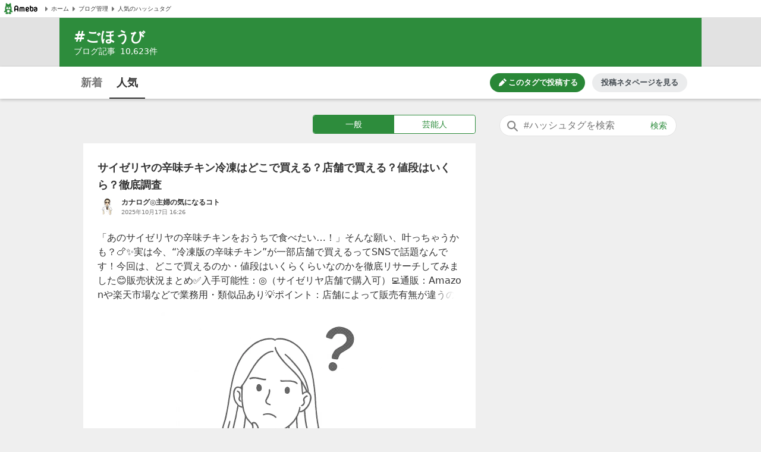

--- FILE ---
content_type: text/html; charset=utf-8
request_url: https://blogtag.ameba.jp/detail/%E3%81%94%E3%81%BB%E3%81%86%E3%81%B3
body_size: 37055
content:
<!doctype html>
<html lang="ja">
<head>
<meta name="viewport" content="width=device-width,initial-scale=1">
<meta http-equiv="X-UA-Compatible" content="IE=edge">
<meta name="description" content="#ごほうびに関する一般一般の人気記事です。'|'サイゼリヤの辛味チキン冷凍はどこで買える？店舗で買える？値段はいくら？徹底調査'|'やっと会えた？！買えた念願のイヤリング'|'熱海で夫婦旅行♡｜懐石料理が最高なおすすめ宿5選【部屋食＆露天風呂も】'|'保育士筆記試験、合格しました。'|'●●円の指輪を買いました">

<title>#ごほうび 人気記事（一般）｜アメーバブログ（アメブロ）</title>
<link rel="canonical" href="https://blogtag.ameba.jp/detail/%E3%81%94%E3%81%BB%E3%81%86%E3%81%B3">
<link rel="stylesheet" href="https://c.stat100.ameba.jp/ameblo/pc/css/amebabar/ameblo.common.hf.white-1.3.2.css">
<link rel="stylesheet" href="https://c.stat100.ameba.jp/ameblo/pc/css/amebabar/amebabar-1.4.0.css">
<!-- Google Tag Manager -->
<script>(function(w,d,s,l,i){w[l]=w[l]||[];w[l].push({'gtm.start':
new Date().getTime(),event:'gtm.js'});var f=d.getElementsByTagName(s)[0],
j=d.createElement(s),dl=l!='dataLayer'?'&l='+l:'';j.async=true;j.src=
'https://www.googletagmanager.com/gtm.js?id='+i+dl;f.parentNode.insertBefore(j,f);
})(window,document,'script','dataLayer','GTM-N49WWL');</script>
<!-- End Google Tag Manager -->
<style data-styled="true" data-styled-version="5.3.11">html,body,div,dl,dt,dd,ul,ol,li,h1,h2,h3,h4,h5,h6,pre,code,form,fieldset,legend,input,textarea,p,blockquote,table,th,td,figure,figcaption,article,aside,canvas,details,figcaption,figure,footer,header,menu,nav,section,summary,address,caption,em,strong{margin:0;padding:0;}/*!sc*/
html,body{height:100%;}/*!sc*/
li{list-style:none;}/*!sc*/
body{font-family:Meiryo,Yu Gothic Medium,system-ui,-apple-system,BlinkMacSystemFont,sans-serif;background-color:#efefef;}/*!sc*/
data-styled.g1[id="sc-global-ctpsog1"]{content:"sc-global-ctpsog1,"}/*!sc*/
.daYmda{margin:0 auto;overflow:hidden;padding:3px 0 50px 0;position:relative;width:1000px;display:table;}/*!sc*/
data-styled.g2[id="sc-18nq852-0"]{content:"daYmda,"}/*!sc*/
.ipmAAP{display:table-cell;vertical-align:top;width:300px;padding:0;margin:0;}/*!sc*/
data-styled.g3[id="sc-167sa6c-0"]{content:"ipmAAP,"}/*!sc*/
.bQiIoB{display:table-cell;vertical-align:top;width:660px;padding:0 40px 0 0;}/*!sc*/
data-styled.g5[id="hl8g4g-0"]{content:"bQiIoB,"}/*!sc*/
.jJnelF{position:relative;}/*!sc*/
data-styled.g7[id="sc-1dlwl5c-0"]{content:"jJnelF,"}/*!sc*/
.hUEyuv{margin-bottom:1.5rem;position:relative;width:300px;padding:0;}/*!sc*/
data-styled.g8[id="sc-9ap8z1-0"]{content:"hUEyuv,"}/*!sc*/
.fTfqIG{box-sizing:border-box;line-height:1rem;-webkit-text-decoration:none;text-decoration:none;width:100%;background:none;border:none;cursor:pointer;}/*!sc*/
.fTfqIG:focus{box-shadow: 0 0 0 2px #fff, 0 0 0 4px #49c755;outline:0;}/*!sc*/
data-styled.g9[id="sc-1msboi3-0"]{content:"fTfqIG,"}/*!sc*/
.jPABKI{width:100%;padding-top:0.5rem;padding-bottom:0.5rem;padding-left:40px;padding-right:48px;box-sizing:border-box;font-size:16px;border-radius:20px;border:1px solid #e2e2e2;}/*!sc*/
.jPABKI:focus{outline:0;box-shadow:0 0 0 2px #49c755;}/*!sc*/
.jPABKI::-webkit-input-placeholder{color:#757575;}/*!sc*/
.jPABKI::-moz-placeholder{color:#757575;}/*!sc*/
.jPABKI:-ms-input-placeholder{color:#757575;}/*!sc*/
.jPABKI::placeholder{color:#757575;}/*!sc*/
data-styled.g10[id="ulkx4g-0"]{content:"jPABKI,"}/*!sc*/
.gjshei{position:absolute;top:8px;right:8px;color:#2d8c3c;font-size:14px;width:48px;height:20px;border-radius:10px;box-sizing:border-box;}/*!sc*/
.gjshei:focus{box-shadow:0 0 0 2px #49c755;}/*!sc*/
.gjshei:hover{opacity:0.7;}/*!sc*/
data-styled.g11[id="ulkx4g-1"]{content:"gjshei,"}/*!sc*/
.fAAbLy{position:absolute;top:7px;left:10px;}/*!sc*/
data-styled.g12[id="ulkx4g-2"]{content:"fAAbLy,"}/*!sc*/
.dqtIoE{position:absolute;z-index:10;background-color:#fff;right:0;}/*!sc*/
.dqtIoE > ul{box-sizing:border-box;padding:1rem 24px;max-width:600px;min-width:300px;box-shadow:0 2px 8px 2px rgba(0,0,0,0.2);}/*!sc*/
data-styled.g16[id="ulkx4g-6"]{content:"dqtIoE,"}/*!sc*/
.GOeGk{position:relative;margin-bottom:1.5rem;padding:0 2px 0 0;width:300px;box-sizing:border-box;}/*!sc*/
data-styled.g17[id="ulkx4g-7"]{content:"GOeGk,"}/*!sc*/
.dCMvJR{display:block;}/*!sc*/
data-styled.g18[id="sc-1lj288c-0"]{content:"dCMvJR,"}/*!sc*/
.hnpGae{-webkit-text-decoration:none;text-decoration:none;}/*!sc*/
.hnpGae:focus{color:#49c755;outline:0;-webkit-text-decoration:underline;text-decoration:underline;}/*!sc*/
.fJLQxH{-webkit-text-decoration:none;text-decoration:none;}/*!sc*/
.fJLQxH:focus{color:#49c755;outline:0;-webkit-text-decoration:underline;text-decoration:underline;}/*!sc*/
.fJLQxH:hover{-webkit-text-decoration:underline;text-decoration:underline;}/*!sc*/
data-styled.g21[id="mja0lr-1"]{content:"hnpGae,fJLQxH,"}/*!sc*/
.dHtMa-D{background-color:#fff;padding-inline:8px;width:100%;height:30px;box-sizing:border-box;display:-webkit-box;display:-webkit-flex;display:-ms-flexbox;display:flex;-webkit-align-items:center;-webkit-box-align:center;-ms-flex-align:center;align-items:center;-webkit-column-gap:16px;column-gap:16px;border-bottom:1px solid #e2e2e2;}/*!sc*/
data-styled.g23[id="v91nnt-0"]{content:"dHtMa-D,"}/*!sc*/
.jjAEFg{text-align:left;}/*!sc*/
data-styled.g24[id="v91nnt-1"]{content:"jjAEFg,"}/*!sc*/
.fbNJkU{display:-webkit-box;display:-webkit-flex;display:-ms-flexbox;display:flex;-webkit-column-gap:16px;column-gap:16px;-webkit-align-items:center;-webkit-box-align:center;-ms-flex-align:center;align-items:center;width:100%;}/*!sc*/
data-styled.g25[id="v91nnt-2"]{content:"fbNJkU,"}/*!sc*/
.iFBTBN{display:block;}/*!sc*/
.iFBTBN:focus{box-shadow: 0 0 0 2px #fff, 0 0 0 4px #49c755;}/*!sc*/
data-styled.g26[id="v91nnt-3"]{content:"iFBTBN,"}/*!sc*/
.gaSsMj{font-size:10px;}/*!sc*/
data-styled.g29[id="v91nnt-6"]{content:"gaSsMj,"}/*!sc*/
.iGvyEN{display:-webkit-box;display:-webkit-flex;display:-ms-flexbox;display:flex;-webkit-align-items:center;-webkit-box-align:center;-ms-flex-align:center;align-items:center;color:#333;}/*!sc*/
data-styled.g30[id="v91nnt-7"]{content:"iGvyEN,"}/*!sc*/
.cDoftB{background-color:var(--color-surface-primary);padding:4rem 0;border-top:1px solid var(--color-border-low-emphasis);}/*!sc*/
data-styled.g56[id="sc-1aszgb2-0"]{content:"cDoftB,"}/*!sc*/
.bUTSNM{width:1000px;margin:auto;}/*!sc*/
data-styled.g57[id="sc-1aszgb2-1"]{content:"bUTSNM,"}/*!sc*/
.hwjFfV{font-weight:bold;color:var(--color-text-high-emphasis);font-size:16px;}/*!sc*/
data-styled.g58[id="sc-1aszgb2-2"]{content:"hwjFfV,"}/*!sc*/
.ccyZas{display:-webkit-box;display:-webkit-flex;display:-ms-flexbox;display:flex;-webkit-flex-wrap:wrap;-ms-flex-wrap:wrap;flex-wrap:wrap;margin-top:1.25rem;}/*!sc*/
data-styled.g59[id="sc-1aszgb2-3"]{content:"ccyZas,"}/*!sc*/
.kwfPdr{display:-webkit-box;display:-webkit-flex;display:-ms-flexbox;display:flex;-webkit-align-items:center;-webkit-box-align:center;-ms-flex-align:center;align-items:center;width:25%;min-height:44px;}/*!sc*/
data-styled.g60[id="sc-1aszgb2-4"]{content:"kwfPdr,"}/*!sc*/
.fRAmUx{margin-right:0.375rem;}/*!sc*/
data-styled.g61[id="sc-1aszgb2-5"]{content:"fRAmUx,"}/*!sc*/
.gvDazG{opacity:0;-webkit-transition:opacity cubic-bezier(0,0,0,1) 150ms,-webkit-transform cubic-bezier(0,0,0,1) 150ms;-webkit-transition:opacity cubic-bezier(0,0,0,1) 150ms,transform cubic-bezier(0,0,0,1) 150ms;transition:opacity cubic-bezier(0,0,0,1) 150ms,transform cubic-bezier(0,0,0,1) 150ms;}/*!sc*/
data-styled.g62[id="sc-1aszgb2-6"]{content:"gvDazG,"}/*!sc*/
.bxLgbt{display:-webkit-box;display:-webkit-flex;display:-ms-flexbox;display:flex;-webkit-align-items:center;-webkit-box-align:center;-ms-flex-align:center;align-items:center;width:100%;height:100%;color:var(--color-text-medium-emphasis);font-size:12px;font-weight:bold;-webkit-text-decoration:none;text-decoration:none;}/*!sc*/
.bxLgbt:hover,.bxLgbt:focus{color:var(--color-text-accent-primary);}/*!sc*/
.bxLgbt:hover .sc-1aszgb2-6{opacity:1;-webkit-transform:translateX(4px);-ms-transform:translateX(4px);transform:translateX(4px);}/*!sc*/
.bxLgbt:focus .sc-1aszgb2-6{opacity:1;-webkit-transform:translateX(4px);-ms-transform:translateX(4px);transform:translateX(4px);}/*!sc*/
.bxLgbt:focus{outline:0;box-shadow:0 0 0 2px var(--color-focus-clarity);border-radius:4px;}/*!sc*/
data-styled.g63[id="sc-1aszgb2-7"]{content:"bxLgbt,"}/*!sc*/
.gIVCpP{margin-bottom:1.5rem;position:-webkit-sticky;position:sticky;top:0;z-index:10;}/*!sc*/
data-styled.g66[id="sc-1wf6ff9-0"]{content:"gIVCpP,"}/*!sc*/
.iHwDlC{width:100%;height:54px;box-shadow:0 2px 5px 0 rgba(0,0,0,0.2);background-color:#fff;box-sizing:border-box;z-index:10;}/*!sc*/
data-styled.g67[id="sc-1wf6ff9-1"]{content:"iHwDlC,"}/*!sc*/
.iQayqH{max-width:1080px;width:100%;height:54px;margin:0 auto;overflow:hidden;padding:0 24px;box-sizing:border-box;}/*!sc*/
.iQayqH::after{clear:both;content:'';display:table;}/*!sc*/
data-styled.g68[id="sc-1wf6ff9-2"]{content:"iQayqH,"}/*!sc*/
.fCVJdU{float:left;display:table;box-sizing:border-box;height:54px;}/*!sc*/
data-styled.g69[id="sc-1wf6ff9-3"]{content:"fCVJdU,"}/*!sc*/
.cUFxmz{display:table-cell;padding-top:3px;}/*!sc*/
.sOGHT{display:table-cell;padding-top:3px;border-bottom:2px solid #333;}/*!sc*/
data-styled.g70[id="sc-1wf6ff9-4"]{content:"cUFxmz,sOGHT,"}/*!sc*/
.eyslRv{display:block;box-sizing:border-box;padding:10px 0;margin:0 4px;width:52px;border-radius:6px;text-align:center;font-size:18px;font-weight:bold;color:#757575;line-height:1.5;}/*!sc*/
.eyslRv:hover{cursor:pointer;opacity:0.5;-webkit-text-decoration:underline;text-decoration:underline;}/*!sc*/
.eyslRv:focus{box-shadow:0 0 0 2px #49c755;-webkit-text-decoration:none;text-decoration:none;}/*!sc*/
.dxOcqn{display:block;box-sizing:border-box;padding:10px 0;margin:0 4px;width:52px;border-radius:6px;text-align:center;font-size:18px;font-weight:bold;color:#757575;line-height:1.5;color:#333;}/*!sc*/
.dxOcqn:hover{cursor:pointer;opacity:0.5;-webkit-text-decoration:underline;text-decoration:underline;}/*!sc*/
.dxOcqn:focus{box-shadow:0 0 0 2px #49c755;-webkit-text-decoration:none;text-decoration:none;}/*!sc*/
data-styled.g71[id="sc-1wf6ff9-5"]{content:"eyslRv,dxOcqn,"}/*!sc*/
.lbfPwc{display:-webkit-box;display:-webkit-flex;display:-ms-flexbox;display:flex;-webkit-box-pack:end;-webkit-justify-content:flex-end;-ms-flex-pack:end;justify-content:flex-end;margin:11px 0;display:none;}/*!sc*/
data-styled.g72[id="sc-1wf6ff9-6"]{content:"lbfPwc,"}/*!sc*/
.heeCnw{display:-webkit-box;display:-webkit-flex;display:-ms-flexbox;display:flex;-webkit-align-items:center;-webkit-box-align:center;-ms-flex-align:center;align-items:center;-webkit-box-pack:center;-webkit-justify-content:center;-ms-flex-pack:center;justify-content:center;width:160px;height:32px;color:var(--color-text-high-emphasis-inverse);-webkit-text-decoration:none;text-decoration:none;border-radius:16px;background:var(--color-surface-accent-primary);}/*!sc*/
.heeCnw:hover{-webkit-text-decoration:none;text-decoration:none;background:var(--primary-green-100);}/*!sc*/
.heeCnw:focus{color:var(--color-text-high-emphasis-inverse);-webkit-text-decoration:none;text-decoration:none;outline:2px solid var(--color-focus-clarity);}/*!sc*/
data-styled.g73[id="sc-1wf6ff9-7"]{content:"heeCnw,"}/*!sc*/
.ehiLEC{margin-left:0.125rem;font-size:13px;font-weight:bold;line-height:1.3;}/*!sc*/
data-styled.g74[id="sc-1wf6ff9-8"]{content:"ehiLEC,"}/*!sc*/
.kraNpV{display:-webkit-box;display:-webkit-flex;display:-ms-flexbox;display:flex;-webkit-align-items:center;-webkit-box-align:center;-ms-flex-align:center;align-items:center;-webkit-box-pack:center;-webkit-justify-content:center;-ms-flex-pack:center;justify-content:center;width:160px;height:32px;margin-left:12px;color:var(--color-text-medium-emphasis);font-size:13px;font-weight:bold;line-height:1.3;border-radius:24px;background:var(--color-surface-tertiary);}/*!sc*/
.kraNpV:hover{background:var(--color-surface-quaternary);}/*!sc*/
.kraNpV:focus{color:var(--color-text-medium-emphasis);-webkit-text-decoration:none;text-decoration:none;outline:2px solid var(--color-focus-clarity);}/*!sc*/
data-styled.g75[id="sc-1wf6ff9-9"]{content:"kraNpV,"}/*!sc*/
.IBSyP{display:-webkit-box;display:-webkit-flex;display:-ms-flexbox;display:flex;width:100%;min-height:54px;box-sizing:border-box;border-top:1px solid #e2e2e2;}/*!sc*/
data-styled.g89[id="sc-10oh3db-0"]{content:"IBSyP,"}/*!sc*/
.hJsNCr{-webkit-flex:1;-ms-flex:1;flex:1;box-sizing:border-box;padding:0 0.5rem;text-align:center;display:-webkit-box;display:-webkit-flex;display:-ms-flexbox;display:flex;-webkit-box-pack:center;-webkit-justify-content:center;-ms-flex-pack:center;justify-content:center;-webkit-align-items:center;-webkit-box-align:center;-ms-flex-align:center;align-items:center;}/*!sc*/
.hJsNCr:only-child{-webkit-flex-basis:100%;-ms-flex-preferred-size:100%;flex-basis:100%;}/*!sc*/
data-styled.g90[id="sc-10oh3db-1"]{content:"hJsNCr,"}/*!sc*/
.gDpZUD{display:block;box-sizing:border-box;padding:7px 0;}/*!sc*/
.gDpZUD:hover{cursor:pointer;opacity:0.5;-webkit-text-decoration:none;text-decoration:none;}/*!sc*/
.gDpZUD:focus{box-shadow:0 0 0 2px #49c755;-webkit-text-decoration:none;text-decoration:none;}/*!sc*/
data-styled.g91[id="sc-10oh3db-2"]{content:"gDpZUD,"}/*!sc*/
.eHOKiT{vertical-align:middle;}/*!sc*/
data-styled.g92[id="sc-10oh3db-3"]{content:"eHOKiT,"}/*!sc*/
.ghYnmo{color:#757575;font-size:12px;font-weight:bold;height:54px;vertical-align:middle;padding-left:4px;}/*!sc*/
@media (max-width:20em){.ghYnmo{font-size:10px;}}/*!sc*/
data-styled.g93[id="sc-10oh3db-4"]{content:"ghYnmo,"}/*!sc*/
.bmJrrO{padding-top:1rem;}/*!sc*/
data-styled.g94[id="sc-1hd9e4g-0"]{content:"bmJrrO,"}/*!sc*/
.jZCGbj{display:inline-block;padding-right:8px;font-size:12px;color:#757575;}/*!sc*/
.jZCGbj:last-child{padding-right:0;}/*!sc*/
data-styled.g95[id="sc-1hd9e4g-1"]{content:"jZCGbj,"}/*!sc*/
.jRbmeb{margin-right:8px;}/*!sc*/
data-styled.g96[id="sc-1hd9e4g-2"]{content:"jRbmeb,"}/*!sc*/
.cmieZm{font-weight:bold;}/*!sc*/
data-styled.g97[id="sc-1hd9e4g-3"]{content:"cmieZm,"}/*!sc*/
.eeOjKr{display:table;font-size:12px;height:32px;width:100%;margin-bottom:1.5rem;}/*!sc*/
data-styled.g98[id="sc-19lvmbr-0"]{content:"eeOjKr,"}/*!sc*/
.WMXjt{display:table-cell;width:32px;height:32px;padding-right:8px;}/*!sc*/
data-styled.g99[id="sc-19lvmbr-1"]{content:"WMXjt,"}/*!sc*/
.bQlTSE{display:table-cell;vertical-align:middle;}/*!sc*/
data-styled.g100[id="sc-19lvmbr-2"]{content:"bQlTSE,"}/*!sc*/
.gPFobt{display:block;line-height:1.5;color:#333;font-size:12px;font-weight:bold;max-height:1.5em;display:block;overflow:hidden;position:relative;-webkit-text-size-adjust:100%;}/*!sc*/
.gPFobt::before{background:linear-gradient( to right,rgba(255,255,255,0) 0%,rgba(255,255,255,0.7) 50%,#fff 75%,#fff 100% );bottom:0;content:'';height:1.5em;position:absolute;right:0;width:3em;z-index:5;}/*!sc*/
data-styled.g101[id="sc-19lvmbr-3"]{content:"gPFobt,"}/*!sc*/
.WBfvc{display:block;width:32px;height:32px;border-radius:16px;}/*!sc*/
.WBfvc:focus{box-shadow: 0 0 0 2px #fff, 0 0 0 4px #49c755;}/*!sc*/
.WBfvc:hover{opacity:0.7;}/*!sc*/
data-styled.g102[id="sc-19lvmbr-4"]{content:"WBfvc,"}/*!sc*/
.eDyINx{color:#757575;display:inline-block;font-size:10px;padding-right:16px;}/*!sc*/
data-styled.g103[id="sc-19lvmbr-5"]{content:"eDyINx,"}/*!sc*/
.bSTPzw{height:32px;}/*!sc*/
data-styled.g104[id="sc-19lvmbr-6"]{content:"bSTPzw,"}/*!sc*/
.uOcbW{margin:0 0 0.5rem;vertical-align:top;}/*!sc*/
data-styled.g105[id="k9crkd-0"]{content:"uOcbW,"}/*!sc*/
.fFkGHk{font-size:18px;font-weight:bold;color:#333;}/*!sc*/
data-styled.g106[id="k9crkd-1"]{content:"fFkGHk,"}/*!sc*/
.bjhsVI{vertical-align:middle;}/*!sc*/
data-styled.g107[id="k9crkd-2"]{content:"bjhsVI,"}/*!sc*/
.ekKiej{display:block;color:#333;font-size:16px;line-height:1.6;margin-bottom:1rem;-webkit-text-decoration:none;text-decoration:none;vertical-align:top;line-height:1.5;-webkit-text-size-adjust:100%;max-height:7.5em;display:block;overflow:hidden;position:relative;}/*!sc*/
.ekKiej::before{background:linear-gradient( to right,rgba(255,255,255,0) 0%,rgba(255,255,255,0.7) 50%,#fff 75%,#fff 100% );bottom:0;content:'';height:1.5em;position:absolute;right:0;width:3em;z-index:5;}/*!sc*/
data-styled.g109[id="g3lzn8-0"]{content:"ekKiej,"}/*!sc*/
.kUOBkT{word-break:break-all;}/*!sc*/
data-styled.g110[id="g3lzn8-1"]{content:"kUOBkT,"}/*!sc*/
.cByaip{margin-bottom:0.5rem;background-color:#fff;}/*!sc*/
.cByaip:last-child{margin-bottom:0;}/*!sc*/
data-styled.g115[id="sc-1qjnvyk-0"]{content:"cByaip,"}/*!sc*/
.geIHCm{padding:1.5rem 24px;}/*!sc*/
data-styled.g116[id="sc-1qjnvyk-1"]{content:"geIHCm,"}/*!sc*/
.jsGCHW{height:400px;margin:1rem auto 0;}/*!sc*/
@media (max-width:23.4375em){.jsGCHW{width:290px;height:290px;}}/*!sc*/
@media (max-width:20em){.jsGCHW{width:245px;height:245px;}}/*!sc*/
data-styled.g117[id="sc-1qjnvyk-2"]{content:"jsGCHW,"}/*!sc*/
.nDpKu{width:660px;}/*!sc*/
data-styled.g118[id="sc-1m49sz0-0"]{content:"nDpKu,"}/*!sc*/
.iGxTki{max-width:1080px;min-height:74px;margin:0 auto;background-color:#2d8c3c;box-sizing:border-box;padding:1rem 24px;}/*!sc*/
data-styled.g119[id="sc-19skg99-0"]{content:"iGxTki,"}/*!sc*/
.cvTiOk{color:#fff;font-size:24px;}/*!sc*/
.cvTiOk::before{content:'#';}/*!sc*/
data-styled.g120[id="sc-19skg99-1"]{content:"cvTiOk,"}/*!sc*/
.dzNHpC{color:#fff;font-size:14px;}/*!sc*/
data-styled.g121[id="sc-19skg99-2"]{content:"dzNHpC,"}/*!sc*/
.nlpf{padding-left:8px;}/*!sc*/
data-styled.g122[id="sc-19skg99-3"]{content:"nlpf,"}/*!sc*/
.dbgaCq{width:100%;min-width:980px;background-color:#e2e2e2;}/*!sc*/
data-styled.g123[id="r4r37o-0"]{content:"dbgaCq,"}/*!sc*/
.fUdAHe{border:1px solid #2d8c3c;border-radius:4px;display:table;width:100%;}/*!sc*/
data-styled.g124[id="sc-17gk6ik-0"]{content:"fUdAHe,"}/*!sc*/
.bAIrCb{display:table-cell;text-align:center;vertical-align:middle;box-sizing:border-box;width:50%;}/*!sc*/
.bAIrCb:first-child > a{border-radius:4px 0 0 4px;}/*!sc*/
.bAIrCb:last-child > a{border-radius:0 4px 4px 0;}/*!sc*/
data-styled.g125[id="sc-17gk6ik-1"]{content:"bAIrCb,"}/*!sc*/
.inXPbb{display:block;background-color:#fff;color:#2d8c3c;font-size:14px;box-sizing:border-box;height:30px;width:100%;padding:5px 0;vertical-align:middle;line-height:1.5;background-color:#2d8c3c;color:#fff;}/*!sc*/
.inXPbb:focus{-webkit-text-decoration:none;text-decoration:none;color:#2d8c3c;box-shadow: 0 0 0 2px #fff, 0 0 0 4px #49c755;}/*!sc*/
.inXPbb:hover{-webkit-text-decoration:none;text-decoration:none;opacity:0.5;}/*!sc*/
.inXPbb:focus{-webkit-text-decoration:none;text-decoration:none;color:#fff;box-shadow: 0 0 0 2px #fff, 0 0 0 4px #49c755;}/*!sc*/
.QQiEt{display:block;background-color:#fff;color:#2d8c3c;font-size:14px;box-sizing:border-box;height:30px;width:100%;padding:5px 0;vertical-align:middle;line-height:1.5;}/*!sc*/
.QQiEt:focus{-webkit-text-decoration:none;text-decoration:none;color:#2d8c3c;box-shadow: 0 0 0 2px #fff, 0 0 0 4px #49c755;}/*!sc*/
.QQiEt:hover{-webkit-text-decoration:none;text-decoration:none;opacity:0.5;}/*!sc*/
data-styled.g126[id="sc-17gk6ik-2"]{content:"inXPbb,QQiEt,"}/*!sc*/
.iKPjjJ{width:272px;display:table;margin:0 0 1rem 386px;}/*!sc*/
data-styled.g127[id="sc-1sxl2qm-0"]{content:"iKPjjJ,"}/*!sc*/
</style>
</head>
<body>
<!-- Google Tag Manager (noscript) -->
<noscript><iframe src="https://www.googletagmanager.com/ns.html?id=GTM-N49WWL"
height="0" width="0" style="display:none;visibility:hidden"></iframe></noscript>
<!-- End Google Tag Manager (noscript) -->
<div id="root">
<div id="app"><ul class="v91nnt-0 dHtMa-D"><li class="v91nnt-1 jjAEFg"><a aria-label="Amebaトップページ" class="mja0lr-1 hnpGae v91nnt-3 iFBTBN" href="https://www.ameba.jp/" rel="noopener" target="_blank"><img alt="Ameba（アメーバ）" height="19" src="https://stat100.ameba.jp/ameblo/blogtag-web/ameba-logo.svg" width="70" class="sc-1lj288c-0 dCMvJR"/></a></li><li class="v91nnt-1 jjAEFg"><ul role="navigation" class="v91nnt-2 fbNJkU"><li class="v91nnt-4 ljklya"><a class="mja0lr-1 hnpGae v91nnt-7 iGvyEN" href="https://www.ameba.jp" rel="noopener" target="_blank"><img alt="" aria-hidden="true" height="16" src="data:image/svg+xml,%3Csvg xmlns=&#x27;http://www.w3.org/2000/svg&#x27; xmlns:xlink=&#x27;http://www.w3.org/1999/xlink&#x27;%3E%3Csymbol id=&#x27;svg-body&#x27; viewBox=&#x27;0 0 512 512&#x27;%3E%3Ctitle%3EArrow paging right%3C/title%3E%3Cg fill=&#x27;none&#x27; fill-rule=&#x27;evenodd&#x27;%3E%3Cpath d=&#x27;M324.438 266.231l-96.87 105.882a12.791 12.791 0 0 1-10.369 4.134l-9.241-.653c-6.938-.499-12.314-6.272-12.314-13.235V149.636c0-6.95 5.376-12.736 12.314-13.223l9.241-.665a12.791 12.791 0 0 1 10.368 4.134l96.87 105.882c5.3 5.798 5.3 14.681 0 20.467&#x27; fill=&#x27;%23757575&#x27;/%3E%3C/g%3E%3C/symbol%3E%3Cuse xlink:href=&#x27;%23svg-body&#x27;/%3E%3C/svg%3E" width="16" class="v91nnt-5 gSmDXT"/><span class="v91nnt-6 gaSsMj">ホーム</span></a></li><li class="v91nnt-4 ljklya"><a class="mja0lr-1 hnpGae v91nnt-7 iGvyEN" href="https://blog.ameba.jp/ucs/top.do" rel="noopener" target="_blank"><img alt="" aria-hidden="true" height="16" src="data:image/svg+xml,%3Csvg xmlns=&#x27;http://www.w3.org/2000/svg&#x27; xmlns:xlink=&#x27;http://www.w3.org/1999/xlink&#x27;%3E%3Csymbol id=&#x27;svg-body&#x27; viewBox=&#x27;0 0 512 512&#x27;%3E%3Ctitle%3EArrow paging right%3C/title%3E%3Cg fill=&#x27;none&#x27; fill-rule=&#x27;evenodd&#x27;%3E%3Cpath d=&#x27;M324.438 266.231l-96.87 105.882a12.791 12.791 0 0 1-10.369 4.134l-9.241-.653c-6.938-.499-12.314-6.272-12.314-13.235V149.636c0-6.95 5.376-12.736 12.314-13.223l9.241-.665a12.791 12.791 0 0 1 10.368 4.134l96.87 105.882c5.3 5.798 5.3 14.681 0 20.467&#x27; fill=&#x27;%23757575&#x27;/%3E%3C/g%3E%3C/symbol%3E%3Cuse xlink:href=&#x27;%23svg-body&#x27;/%3E%3C/svg%3E" width="16" class="v91nnt-5 gSmDXT"/><span class="v91nnt-6 gaSsMj">ブログ管理</span></a></li><li class="v91nnt-4 ljklya"><a class="mja0lr-1 hnpGae v91nnt-7 iGvyEN" href="/" rel=""><img alt="" aria-hidden="true" height="16" src="data:image/svg+xml,%3Csvg xmlns=&#x27;http://www.w3.org/2000/svg&#x27; xmlns:xlink=&#x27;http://www.w3.org/1999/xlink&#x27;%3E%3Csymbol id=&#x27;svg-body&#x27; viewBox=&#x27;0 0 512 512&#x27;%3E%3Ctitle%3EArrow paging right%3C/title%3E%3Cg fill=&#x27;none&#x27; fill-rule=&#x27;evenodd&#x27;%3E%3Cpath d=&#x27;M324.438 266.231l-96.87 105.882a12.791 12.791 0 0 1-10.369 4.134l-9.241-.653c-6.938-.499-12.314-6.272-12.314-13.235V149.636c0-6.95 5.376-12.736 12.314-13.223l9.241-.665a12.791 12.791 0 0 1 10.368 4.134l96.87 105.882c5.3 5.798 5.3 14.681 0 20.467&#x27; fill=&#x27;%23757575&#x27;/%3E%3C/g%3E%3C/symbol%3E%3Cuse xlink:href=&#x27;%23svg-body&#x27;/%3E%3C/svg%3E" width="16" class="v91nnt-5 gSmDXT"/><span class="v91nnt-6 gaSsMj">人気のハッシュタグ</span></a></li></ul></li></ul><header class="r4r37o-0 dbgaCq"><div class="sc-19skg99-0 iGxTki"><h1 class="sc-19skg99-1 cvTiOk">ごほうび</h1><p class="sc-19skg99-2 dzNHpC">ブログ記事<span class="sc-19skg99-3 nlpf">10,623</span>件</p></div></header><div class="sc-1wf6ff9-0 gIVCpP"><div class="sc-1wf6ff9-1 iHwDlC"><div class="sc-1wf6ff9-2 iQayqH"><ul class="sc-1wf6ff9-3 fCVJdU"><li class="sc-1wf6ff9-4 cUFxmz"><a class="mja0lr-1 hnpGae sc-1wf6ff9-5 eyslRv" href="/news/%E3%81%94%E3%81%BB%E3%81%86%E3%81%B3" rel="">新着</a></li><li class="sc-1wf6ff9-4 sOGHT"><a class="mja0lr-1 hnpGae sc-1wf6ff9-5 dxOcqn" href="/detail/%E3%81%94%E3%81%BB%E3%81%86%E3%81%B3" rel="">人気</a></li></ul><div class="sc-1wf6ff9-6 lbfPwc"><a class="mja0lr-1 fJLQxH sc-1wf6ff9-7 heeCnw" href="https://blog.ameba.jp/ucs/entry/srventryinsertinput.do?editor_flg=5&amp;hashtag=%E3%81%94%E3%81%BB%E3%81%86%E3%81%B3" rel="noopener" target="_blank"><svg width="16" height="16" viewBox="0 0 24 24" fill="currentColor" role="img" aria-hidden="true"><path d="M19.6 9.2l-4.9-4.9c-.2-.2-.2-.5 0-.7l1.8-1.8c.4-.4 1-.4 1.4 0L22.1 6c.4.4.4 1 0 1.4l-1.8 1.8c-.2.2-.5.2-.7 0zm-7-3.5l-8.1 8.1L3 19.7c-.2.7.5 1.4 1.2 1.2l5.8-1.4 8.1-8.1c.2-.2.2-.5 0-.7l-4.9-4.9c-.1-.3-.5-.3-.6-.1z"></path></svg><span class="sc-1wf6ff9-8 ehiLEC">このタグで投稿する</span></a><a class="mja0lr-1 hnpGae sc-1wf6ff9-9 kraNpV" href="https://content.ameba.jp/trend_post" rel="noopener" target="_blank">投稿ネタページを見る</a></div></div></div></div><div class="sc-18nq852-0 daYmda"><main class="hl8g4g-0 bQiIoB"><div class="sc-1sxl2qm-0 iKPjjJ"><ul class="sc-17gk6ik-0 fUdAHe"><li class="sc-17gk6ik-1 bAIrCb"><a class="mja0lr-1 hnpGae sc-17gk6ik-2 inXPbb" href="/detail/%E3%81%94%E3%81%BB%E3%81%86%E3%81%B3?blogType=general" rel="">一般</a></li><li class="sc-17gk6ik-1 bAIrCb"><a class="mja0lr-1 hnpGae sc-17gk6ik-2 QQiEt" href="/detail/%E3%81%94%E3%81%BB%E3%81%86%E3%81%B3?blogType=official" rel="">芸能人</a></li></ul></div><ul class="sc-1m49sz0-0 nDpKu"><li class="sc-1qjnvyk-0 cByaip"><div class="sc-1qjnvyk-1 geIHCm"><h2 class="k9crkd-0 uOcbW"><a class="mja0lr-1 fJLQxH k9crkd-1 fFkGHk" href="https://ameblo.jp/kana4438/entry-12939156174.html" rel="noopener" target="_blank"><span class="k9crkd-2 bjhsVI">サイゼリヤの辛味チキン冷凍はどこで買える？店舗で買える？値段はいくら？徹底調査</span></a></h2><div class="sc-19lvmbr-0 eeOjKr"><div class="sc-19lvmbr-1 WMXjt"><a aria-label="カナログ◎主婦の気になるコト のブログへのリンク" class="mja0lr-1 fJLQxH sc-19lvmbr-4 WBfvc" href="https://ameblo.jp/kana4438/" rel="noopener" target="_blank"><img alt="画像 カナログ◎主婦の気になるコトのユーザープロフィール画像" height="32" src="https://stat.profile.ameba.jp/profile_images/20250621/02/f2/P2/j/o10241024p_1750440830834_cbmww.jpg?cat=64" style="border-radius:32px" width="32"/></a></div><div class="sc-19lvmbr-2 bQlTSE"><a aria-label="カナログ◎主婦の気になるコト のブログへのリンク" class="mja0lr-1 fJLQxH sc-19lvmbr-3 gPFobt" href="https://ameblo.jp/kana4438/" rel="noopener" target="_blank">カナログ◎主婦の気になるコト</a><time dateTime="2025-10-17 16:26:43" class="sc-19lvmbr-5 eDyINx">2025年10月17日 16:26</time></div></div><a class="mja0lr-1 fJLQxH g3lzn8-0 ekKiej" href="https://ameblo.jp/kana4438/entry-12939156174.html" rel="noopener" target="_blank"><p class="g3lzn8-1 kUOBkT">「あのサイゼリヤの辛味チキンをおうちで食べたい…！」そんな願い、叶っちゃうかも？🍗✨実は今、“冷凍版の辛味チキン”が一部店舗で買えるってSNSで話題なんです！今回は、どこで買えるのか・値段はいくらくらいなのかを徹底リサーチしてみました😊販売状況まとめ✅入手可能性：◎（サイゼリヤ店舗で購入可）💻通販：Amazonや楽天市場などで業務用・類似品あり💡ポイント：店舗によって販売有無が違うので、電話確認が安心！＼お店の味を自宅でも♡／【冷凍】サイゼリヤオリジナル辛味チキン</p></a><div class="fzue2x-0 gZjLGi sc-1qjnvyk-2 jsGCHW"></div></div><ul class="sc-10oh3db-0 IBSyP"><li class="sc-10oh3db-1 hJsNCr"><a class="mja0lr-1 hnpGae sc-10oh3db-2 gDpZUD" href="https://blog.ameba.jp/ucs/entry/srventryinsertinput.do?reblog_ameba_id=kana4438&amp;reblog_entry_id=12939156174&amp;entry_title=%E3%82%B5%E3%82%A4%E3%82%BC%E3%83%AA%E3%83%A4%E3%81%AE%E8%BE%9B%E5%91%B3%E3%83%81%E3%82%AD%E3%83%B3%E5%86%B7%E5%87%8D%E3%81%AF%E3%81%A9%E3%81%93%E3%81%A7%E8%B2%B7%E3%81%88%E3%82%8B%EF%BC%9F%E5%BA%97%E8%88%97%E3%81%A7%E8%B2%B7%E3%81%88%E3%82%8B%EF%BC%9F%E5%80%A4%E6%AE%B5%E3%81%AF%E3%81%84%E3%81%8F%E3%82%89%EF%BC%9F%E5%BE%B9%E5%BA%95%E8%AA%BF%E6%9F%BB" rel="noopener" target="_blank"><img alt="" aria-hidden="true" height="30" src="data:image/svg+xml,%3Csvg xmlns=&#x27;http://www.w3.org/2000/svg&#x27; xmlns:xlink=&#x27;http://www.w3.org/1999/xlink&#x27;%3E%3Csymbol id=&#x27;svg-body&#x27; viewBox=&#x27;0 0 512 512&#x27;%3E%3Ctitle%3EReblog%3C/title%3E%3Cg fill=&#x27;none&#x27; fill-rule=&#x27;evenodd&#x27;%3E%3Cpath d=&#x27;M395.013 324.994h-20.467a6.97 6.97 0 0 0-6.964 6.963v10.227c0 9.498-7.692 17.19-17.203 17.19H161.208c-9.498 0-17.19-7.692-17.19-17.19v-68.787H161.4c6.912 0 10.867-7.898 6.72-13.427l-34.803-46.4c-3.354-4.48-10.074-4.48-13.427 0l-34.816 46.4c-4.135 5.53-.192 13.427 6.732 13.427h17.818v68.787c0 28.493 23.091 51.597 51.584 51.597h189.171c28.506 0 51.597-23.104 51.597-51.597v-10.227a6.97 6.97 0 0 0-6.963-6.963zm24.782-85.988h-17.818v-68.787c0-28.493-23.09-51.597-51.597-51.597H161.21c-28.494 0-51.585 23.104-51.585 51.597v10.227a6.97 6.97 0 0 0 6.963 6.963h20.468a6.97 6.97 0 0 0 6.963-6.963v-10.227c0-9.51 7.693-17.204 17.19-17.204H350.38c9.51 0 17.204 7.693 17.204 17.204v68.787H350.2c-6.912 0-10.867 7.897-6.72 13.427l34.803 46.4c3.354 4.48 10.074 4.48 13.428 0l34.803-46.4c4.147-5.53.205-13.427-6.72-13.427z&#x27; fill=&#x27;%23757575&#x27;/%3E%3C/g%3E%3C/symbol%3E%3Cuse xlink:href=&#x27;%23svg-body&#x27;/%3E%3C/svg%3E" width="30" class="sc-10oh3db-3 eHOKiT"/><span class="sc-10oh3db-4 ghYnmo">リブログ</span></a></li></ul></li><li class="sc-1qjnvyk-0 cByaip"><div class="sc-1qjnvyk-1 geIHCm"><h2 class="k9crkd-0 uOcbW"><a class="mja0lr-1 fJLQxH k9crkd-1 fFkGHk" href="https://ameblo.jp/empress-achan/entry-12886099910.html" rel="noopener" target="_blank"><span class="k9crkd-2 bjhsVI">やっと会えた？！買えた念願のイヤリング</span></a></h2><div class="sc-19lvmbr-0 eeOjKr"><div class="sc-19lvmbr-1 WMXjt"><a aria-label="女王様の美貌録（ほとんど散財日記） のブログへのリンク" class="mja0lr-1 fJLQxH sc-19lvmbr-4 WBfvc" href="https://ameblo.jp/empress-achan/" rel="noopener" target="_blank"><div class="fzue2x-0 gZjLGi sc-19lvmbr-6 bSTPzw"></div></a></div><div class="sc-19lvmbr-2 bQlTSE"><a aria-label="女王様の美貌録（ほとんど散財日記） のブログへのリンク" class="mja0lr-1 fJLQxH sc-19lvmbr-3 gPFobt" href="https://ameblo.jp/empress-achan/" rel="noopener" target="_blank">女王様の美貌録（ほとんど散財日記）</a><time dateTime="2025-02-18 12:24:56" class="sc-19lvmbr-5 eDyINx">2025年02月18日 12:24</time></div></div><a class="mja0lr-1 fJLQxH g3lzn8-0 ekKiej" href="https://ameblo.jp/empress-achan/entry-12886099910.html" rel="noopener" target="_blank"><p class="g3lzn8-1 kUOBkT">ご機嫌よう、女王様だ今日もご覧いただき多謝ださて、先日やっと皇女の受験が終わったということ、無事、志望校に合格したということで、母親の務めを頑張った自分にご褒美ということ(言い訳がましい…)で、こちらDAMIANIのミモザピアスからのイヤリング加工だじゃじゃ〜んさて、このイヤリング、担当さんから、新作の案内をいただいたときに、これ、欲しい！と一目惚れ元々ピアスだが、イヤリング加工できそうということと、ピンクゴールドのイヤリングがなかったし、手持ちのミモザのリングに合わせられるというこ</p></a><div class="fzue2x-0 gZjLGi sc-1qjnvyk-2 jsGCHW"></div><ul class="sc-1hd9e4g-0 bmJrrO"><li class="sc-1hd9e4g-1 jZCGbj"><span class="sc-1hd9e4g-2 jRbmeb">コメント</span><span class="sc-1hd9e4g-3 cmieZm">1</span></li></ul></div><ul class="sc-10oh3db-0 IBSyP"><li class="sc-10oh3db-1 hJsNCr"><a class="mja0lr-1 hnpGae sc-10oh3db-2 gDpZUD" href="https://comment.ameba.jp/public/comment/displaycommentform.do?eid=12886099910&amp;bnm=empress-achan" rel="noopener" target="_blank"><img alt="" aria-hidden="true" height="30" src="data:image/svg+xml,%3Csvg xmlns=&#x27;http://www.w3.org/2000/svg&#x27; xmlns:xlink=&#x27;http://www.w3.org/1999/xlink&#x27;%3E%3Csymbol id=&#x27;svg-body&#x27; viewBox=&#x27;0 0 512 512&#x27;%3E%3Ctitle%3EComment%3C/title%3E%3Cg fill=&#x27;none&#x27; fill-rule=&#x27;evenodd&#x27;%3E%3Cg fill=&#x27;%23757575&#x27;%3E%3Cpath d=&#x27;M448.034 232.503c0-60.481-46.724-103.742-114.123-103.742h-22.984c-21.451 0-39.434 4.627-55.917 11.094-28.325 11.137-57.055 33.315-58.97 77.342-1.15 6.127-6.183 8.658-10.727 10.328-2.734 1.01-5.746 1.532-9.193 1.15H151.23c-53.236 0-84.19 22.21-86.18 80.393-1.84 53.994 24.9 58.578 39.073 65.854l-4.596 15.7c-2.458 8.371-6.896 11.094 0 17.221 2.681 1.915 5.778 1.968 8.81-.383l25.655-19.902c4.214 0 19.143.766 22.6.766h28.72c45.958 0 82.722-17.614 85.786-65.087 10.726 2.68 27.187 1.149 39.445 1.149h22.59c4.98 0 22.719 1.425 28.73 7.658l20.293 21.05c2.298 1.532 4.596 2.298 7.278 2.298 2.681 0 4.937-.819 6.895-2.297 4.171-3.117 6.193-8.435 4.597-13.01l-6.13-17.614c35.232-18.38 53.237-51.675 53.237-89.968zM186.079 364.966h-28.73c-24.122 0-70.463-10.34-70.463-56.28 0-38.272 26.038-58.95 65.867-58.95h43.67c4.98 30.623 23.739 52.833 51.309 66.225-3.065 34.07-24.889 49.005-61.653 49.005zm77.742-114.082c-12.258 0-18.77-9.19-18.77-17.232 0-8.797 5.362-18.37 17.238-18.37 11.875 0 17.62 6.127 17.62 18.37 0 11.105-8.044 17.232-16.088 17.232zm58.598.383c-10.342 0-17.62-9.573-17.62-16.849 0-7.659 4.98-19.519 16.854-19.519 11.865 0 17.994 5.744 17.994 17.221 0 11.871-8.034 19.147-17.228 19.147zm59.738-.383c-8.034 0-17.61-8.424-17.61-16.466 0-11.86 6.511-19.136 18.376-19.136 7.661 0 16.855 6.51 16.855 17.221 0 10.722-5.746 18.381-17.621 18.381z&#x27;/%3E%3Cpath d=&#x27;M202.924 297.591c-5.736 0-9.95 4.978-9.95 10.711 0 5.744 4.214 10.34 9.95 10.34 5.746 0 9.96-4.596 9.96-10.34 0-5.733-4.214-10.711-9.96-10.711M165.777 298.74c-5.746 0-9.96 4.584-9.96 10.328s4.214 10.34 9.96 10.34 9.96-4.596 9.96-10.34-4.214-10.328-9.96-10.328M130.545 299.123c-5.746 0-9.96 4.595-9.96 10.328 0 5.744 4.214 10.34 9.96 10.34s9.96-4.596 9.96-10.34c0-5.733-4.214-10.328-9.96-10.328&#x27;/%3E%3C/g%3E%3C/g%3E%3C/symbol%3E%3Cuse xlink:href=&#x27;%23svg-body&#x27;/%3E%3C/svg%3E" width="30" class="sc-10oh3db-3 eHOKiT"/><span class="sc-10oh3db-4 ghYnmo">コメント</span></a></li></ul></li><li class="sc-1qjnvyk-0 cByaip"><div class="sc-1qjnvyk-1 geIHCm"><h2 class="k9crkd-0 uOcbW"><a class="mja0lr-1 fJLQxH k9crkd-1 fFkGHk" href="https://ameblo.jp/akanetabi/entry-12916174533.html" rel="noopener" target="_blank"><span class="k9crkd-2 bjhsVI">熱海で夫婦旅行♡｜懐石料理が最高なおすすめ宿5選【部屋食＆露天風呂も】</span></a></h2><div class="sc-19lvmbr-0 eeOjKr"><div class="sc-19lvmbr-1 WMXjt"><a aria-label="akanetabiのブログ のブログへのリンク" class="mja0lr-1 fJLQxH sc-19lvmbr-4 WBfvc" href="https://ameblo.jp/akanetabi/" rel="noopener" target="_blank"><div class="fzue2x-0 gZjLGi sc-19lvmbr-6 bSTPzw"></div></a></div><div class="sc-19lvmbr-2 bQlTSE"><a aria-label="akanetabiのブログ のブログへのリンク" class="mja0lr-1 fJLQxH sc-19lvmbr-3 gPFobt" href="https://ameblo.jp/akanetabi/" rel="noopener" target="_blank">akanetabiのブログ</a><time dateTime="2025-07-13 09:21:11" class="sc-19lvmbr-5 eDyINx">2025年07月13日 09:21</time></div></div><a class="mja0lr-1 fJLQxH g3lzn8-0 ekKiej" href="https://ameblo.jp/akanetabi/entry-12916174533.html" rel="noopener" target="_blank"><p class="g3lzn8-1 kUOBkT">【夫婦旅におすすめ】熱海で見つけた♡懐石料理が絶品の癒し宿5選こんにちは☺️子育てに家事に、日々フル回転のママのみなさん、たまには「夫婦水入らず」でのんびりしたいな〜って思いませんか？わたしもついこの前、パパと「たまにはふたりだけで旅行行こうか」って話になって、熱海へ行ってきたんです♪でも、いざ宿探しってなると…「料理も温泉も良さげなとこ…どこ選べばいいの〜！」って、けっこう迷いました😅そこで今回は、わたしが実際にいろいろ調べて「ここなら間違いない！」って思った、＜料理重視</p></a><div class="fzue2x-0 gZjLGi sc-1qjnvyk-2 jsGCHW"></div></div><ul class="sc-10oh3db-0 IBSyP"><li class="sc-10oh3db-1 hJsNCr"><a class="mja0lr-1 hnpGae sc-10oh3db-2 gDpZUD" href="https://comment.ameba.jp/public/comment/displaycommentform.do?eid=12916174533&amp;bnm=akanetabi" rel="noopener" target="_blank"><img alt="" aria-hidden="true" height="30" src="data:image/svg+xml,%3Csvg xmlns=&#x27;http://www.w3.org/2000/svg&#x27; xmlns:xlink=&#x27;http://www.w3.org/1999/xlink&#x27;%3E%3Csymbol id=&#x27;svg-body&#x27; viewBox=&#x27;0 0 512 512&#x27;%3E%3Ctitle%3EComment%3C/title%3E%3Cg fill=&#x27;none&#x27; fill-rule=&#x27;evenodd&#x27;%3E%3Cg fill=&#x27;%23757575&#x27;%3E%3Cpath d=&#x27;M448.034 232.503c0-60.481-46.724-103.742-114.123-103.742h-22.984c-21.451 0-39.434 4.627-55.917 11.094-28.325 11.137-57.055 33.315-58.97 77.342-1.15 6.127-6.183 8.658-10.727 10.328-2.734 1.01-5.746 1.532-9.193 1.15H151.23c-53.236 0-84.19 22.21-86.18 80.393-1.84 53.994 24.9 58.578 39.073 65.854l-4.596 15.7c-2.458 8.371-6.896 11.094 0 17.221 2.681 1.915 5.778 1.968 8.81-.383l25.655-19.902c4.214 0 19.143.766 22.6.766h28.72c45.958 0 82.722-17.614 85.786-65.087 10.726 2.68 27.187 1.149 39.445 1.149h22.59c4.98 0 22.719 1.425 28.73 7.658l20.293 21.05c2.298 1.532 4.596 2.298 7.278 2.298 2.681 0 4.937-.819 6.895-2.297 4.171-3.117 6.193-8.435 4.597-13.01l-6.13-17.614c35.232-18.38 53.237-51.675 53.237-89.968zM186.079 364.966h-28.73c-24.122 0-70.463-10.34-70.463-56.28 0-38.272 26.038-58.95 65.867-58.95h43.67c4.98 30.623 23.739 52.833 51.309 66.225-3.065 34.07-24.889 49.005-61.653 49.005zm77.742-114.082c-12.258 0-18.77-9.19-18.77-17.232 0-8.797 5.362-18.37 17.238-18.37 11.875 0 17.62 6.127 17.62 18.37 0 11.105-8.044 17.232-16.088 17.232zm58.598.383c-10.342 0-17.62-9.573-17.62-16.849 0-7.659 4.98-19.519 16.854-19.519 11.865 0 17.994 5.744 17.994 17.221 0 11.871-8.034 19.147-17.228 19.147zm59.738-.383c-8.034 0-17.61-8.424-17.61-16.466 0-11.86 6.511-19.136 18.376-19.136 7.661 0 16.855 6.51 16.855 17.221 0 10.722-5.746 18.381-17.621 18.381z&#x27;/%3E%3Cpath d=&#x27;M202.924 297.591c-5.736 0-9.95 4.978-9.95 10.711 0 5.744 4.214 10.34 9.95 10.34 5.746 0 9.96-4.596 9.96-10.34 0-5.733-4.214-10.711-9.96-10.711M165.777 298.74c-5.746 0-9.96 4.584-9.96 10.328s4.214 10.34 9.96 10.34 9.96-4.596 9.96-10.34-4.214-10.328-9.96-10.328M130.545 299.123c-5.746 0-9.96 4.595-9.96 10.328 0 5.744 4.214 10.34 9.96 10.34s9.96-4.596 9.96-10.34c0-5.733-4.214-10.328-9.96-10.328&#x27;/%3E%3C/g%3E%3C/g%3E%3C/symbol%3E%3Cuse xlink:href=&#x27;%23svg-body&#x27;/%3E%3C/svg%3E" width="30" class="sc-10oh3db-3 eHOKiT"/><span class="sc-10oh3db-4 ghYnmo">コメント</span></a></li><li class="sc-10oh3db-1 hJsNCr"><a class="mja0lr-1 hnpGae sc-10oh3db-2 gDpZUD" href="https://blog.ameba.jp/ucs/entry/srventryinsertinput.do?reblog_ameba_id=akanetabi&amp;reblog_entry_id=12916174533&amp;entry_title=%E7%86%B1%E6%B5%B7%E3%81%A7%E5%A4%AB%E5%A9%A6%E6%97%85%E8%A1%8C%E2%99%A1%EF%BD%9C%E6%87%90%E7%9F%B3%E6%96%99%E7%90%86%E3%81%8C%E6%9C%80%E9%AB%98%E3%81%AA%E3%81%8A%E3%81%99%E3%81%99%E3%82%81%E5%AE%BF5%E9%81%B8%E3%80%90%E9%83%A8%E5%B1%8B%E9%A3%9F%EF%BC%86%E9%9C%B2%E5%A4%A9%E9%A2%A8%E5%91%82%E3%82%82%E3%80%91" rel="noopener" target="_blank"><img alt="" aria-hidden="true" height="30" src="data:image/svg+xml,%3Csvg xmlns=&#x27;http://www.w3.org/2000/svg&#x27; xmlns:xlink=&#x27;http://www.w3.org/1999/xlink&#x27;%3E%3Csymbol id=&#x27;svg-body&#x27; viewBox=&#x27;0 0 512 512&#x27;%3E%3Ctitle%3EReblog%3C/title%3E%3Cg fill=&#x27;none&#x27; fill-rule=&#x27;evenodd&#x27;%3E%3Cpath d=&#x27;M395.013 324.994h-20.467a6.97 6.97 0 0 0-6.964 6.963v10.227c0 9.498-7.692 17.19-17.203 17.19H161.208c-9.498 0-17.19-7.692-17.19-17.19v-68.787H161.4c6.912 0 10.867-7.898 6.72-13.427l-34.803-46.4c-3.354-4.48-10.074-4.48-13.427 0l-34.816 46.4c-4.135 5.53-.192 13.427 6.732 13.427h17.818v68.787c0 28.493 23.091 51.597 51.584 51.597h189.171c28.506 0 51.597-23.104 51.597-51.597v-10.227a6.97 6.97 0 0 0-6.963-6.963zm24.782-85.988h-17.818v-68.787c0-28.493-23.09-51.597-51.597-51.597H161.21c-28.494 0-51.585 23.104-51.585 51.597v10.227a6.97 6.97 0 0 0 6.963 6.963h20.468a6.97 6.97 0 0 0 6.963-6.963v-10.227c0-9.51 7.693-17.204 17.19-17.204H350.38c9.51 0 17.204 7.693 17.204 17.204v68.787H350.2c-6.912 0-10.867 7.897-6.72 13.427l34.803 46.4c3.354 4.48 10.074 4.48 13.428 0l34.803-46.4c4.147-5.53.205-13.427-6.72-13.427z&#x27; fill=&#x27;%23757575&#x27;/%3E%3C/g%3E%3C/symbol%3E%3Cuse xlink:href=&#x27;%23svg-body&#x27;/%3E%3C/svg%3E" width="30" class="sc-10oh3db-3 eHOKiT"/><span class="sc-10oh3db-4 ghYnmo">リブログ</span></a></li></ul></li><li class="sc-1qjnvyk-0 cByaip"><div class="sc-1qjnvyk-1 geIHCm"><h2 class="k9crkd-0 uOcbW"><a class="mja0lr-1 fJLQxH k9crkd-1 fFkGHk" href="https://ameblo.jp/777mikan777mikan/entry-12908094744.html" rel="noopener" target="_blank"><span class="k9crkd-2 bjhsVI">保育士筆記試験、合格しました。</span></a></h2><div class="sc-19lvmbr-0 eeOjKr"><div class="sc-19lvmbr-1 WMXjt"><a aria-label="みかんのblog のブログへのリンク" class="mja0lr-1 fJLQxH sc-19lvmbr-4 WBfvc" href="https://ameblo.jp/777mikan777mikan/" rel="noopener" target="_blank"><div class="fzue2x-0 gZjLGi sc-19lvmbr-6 bSTPzw"></div></a></div><div class="sc-19lvmbr-2 bQlTSE"><a aria-label="みかんのblog のブログへのリンク" class="mja0lr-1 fJLQxH sc-19lvmbr-3 gPFobt" href="https://ameblo.jp/777mikan777mikan/" rel="noopener" target="_blank">みかんのblog</a><time dateTime="2025-06-04 05:08:15" class="sc-19lvmbr-5 eDyINx">2025年06月04日 05:08</time></div></div><a class="mja0lr-1 fJLQxH g3lzn8-0 ekKiej" href="https://ameblo.jp/777mikan777mikan/entry-12908094744.html" rel="noopener" target="_blank"><p class="g3lzn8-1 kUOBkT">保育士筆記試験全科目合格しました。6/3結果発表10:00より結果発表。冷静に昼休みに確認するつもりでしたが雨で室内で過ごすし子どもの人数も少なかったので朝のうちに「今日10時から発表なんですけど結果チェックして良いですか?」と許可を得て10時ぴったりに確認しました。しつこい程このブログで「目指せ一発合格」と唱えてきました。もちろん、一発合格したかったけど私のあんまりよろしくない脳みそでは真剣に一発合格を目指してようやっと一度の試験で半分くらい合格できるか</p></a><div class="fzue2x-0 gZjLGi sc-1qjnvyk-2 jsGCHW"></div><ul class="sc-1hd9e4g-0 bmJrrO"><li class="sc-1hd9e4g-1 jZCGbj"><span class="sc-1hd9e4g-2 jRbmeb">コメント</span><span class="sc-1hd9e4g-3 cmieZm">4</span></li></ul></div><ul class="sc-10oh3db-0 IBSyP"><li class="sc-10oh3db-1 hJsNCr"><a class="mja0lr-1 hnpGae sc-10oh3db-2 gDpZUD" href="https://comment.ameba.jp/public/comment/displaycommentform.do?eid=12908094744&amp;bnm=777mikan777mikan" rel="noopener" target="_blank"><img alt="" aria-hidden="true" height="30" src="data:image/svg+xml,%3Csvg xmlns=&#x27;http://www.w3.org/2000/svg&#x27; xmlns:xlink=&#x27;http://www.w3.org/1999/xlink&#x27;%3E%3Csymbol id=&#x27;svg-body&#x27; viewBox=&#x27;0 0 512 512&#x27;%3E%3Ctitle%3EComment%3C/title%3E%3Cg fill=&#x27;none&#x27; fill-rule=&#x27;evenodd&#x27;%3E%3Cg fill=&#x27;%23757575&#x27;%3E%3Cpath d=&#x27;M448.034 232.503c0-60.481-46.724-103.742-114.123-103.742h-22.984c-21.451 0-39.434 4.627-55.917 11.094-28.325 11.137-57.055 33.315-58.97 77.342-1.15 6.127-6.183 8.658-10.727 10.328-2.734 1.01-5.746 1.532-9.193 1.15H151.23c-53.236 0-84.19 22.21-86.18 80.393-1.84 53.994 24.9 58.578 39.073 65.854l-4.596 15.7c-2.458 8.371-6.896 11.094 0 17.221 2.681 1.915 5.778 1.968 8.81-.383l25.655-19.902c4.214 0 19.143.766 22.6.766h28.72c45.958 0 82.722-17.614 85.786-65.087 10.726 2.68 27.187 1.149 39.445 1.149h22.59c4.98 0 22.719 1.425 28.73 7.658l20.293 21.05c2.298 1.532 4.596 2.298 7.278 2.298 2.681 0 4.937-.819 6.895-2.297 4.171-3.117 6.193-8.435 4.597-13.01l-6.13-17.614c35.232-18.38 53.237-51.675 53.237-89.968zM186.079 364.966h-28.73c-24.122 0-70.463-10.34-70.463-56.28 0-38.272 26.038-58.95 65.867-58.95h43.67c4.98 30.623 23.739 52.833 51.309 66.225-3.065 34.07-24.889 49.005-61.653 49.005zm77.742-114.082c-12.258 0-18.77-9.19-18.77-17.232 0-8.797 5.362-18.37 17.238-18.37 11.875 0 17.62 6.127 17.62 18.37 0 11.105-8.044 17.232-16.088 17.232zm58.598.383c-10.342 0-17.62-9.573-17.62-16.849 0-7.659 4.98-19.519 16.854-19.519 11.865 0 17.994 5.744 17.994 17.221 0 11.871-8.034 19.147-17.228 19.147zm59.738-.383c-8.034 0-17.61-8.424-17.61-16.466 0-11.86 6.511-19.136 18.376-19.136 7.661 0 16.855 6.51 16.855 17.221 0 10.722-5.746 18.381-17.621 18.381z&#x27;/%3E%3Cpath d=&#x27;M202.924 297.591c-5.736 0-9.95 4.978-9.95 10.711 0 5.744 4.214 10.34 9.95 10.34 5.746 0 9.96-4.596 9.96-10.34 0-5.733-4.214-10.711-9.96-10.711M165.777 298.74c-5.746 0-9.96 4.584-9.96 10.328s4.214 10.34 9.96 10.34 9.96-4.596 9.96-10.34-4.214-10.328-9.96-10.328M130.545 299.123c-5.746 0-9.96 4.595-9.96 10.328 0 5.744 4.214 10.34 9.96 10.34s9.96-4.596 9.96-10.34c0-5.733-4.214-10.328-9.96-10.328&#x27;/%3E%3C/g%3E%3C/g%3E%3C/symbol%3E%3Cuse xlink:href=&#x27;%23svg-body&#x27;/%3E%3C/svg%3E" width="30" class="sc-10oh3db-3 eHOKiT"/><span class="sc-10oh3db-4 ghYnmo">コメント</span></a></li><li class="sc-10oh3db-1 hJsNCr"><a class="mja0lr-1 hnpGae sc-10oh3db-2 gDpZUD" href="https://blog.ameba.jp/ucs/entry/srventryinsertinput.do?reblog_ameba_id=777mikan777mikan&amp;reblog_entry_id=12908094744&amp;entry_title=%E4%BF%9D%E8%82%B2%E5%A3%AB%E7%AD%86%E8%A8%98%E8%A9%A6%E9%A8%93%E3%80%81%E5%90%88%E6%A0%BC%E3%81%97%E3%81%BE%E3%81%97%E3%81%9F%E3%80%82" rel="noopener" target="_blank"><img alt="" aria-hidden="true" height="30" src="data:image/svg+xml,%3Csvg xmlns=&#x27;http://www.w3.org/2000/svg&#x27; xmlns:xlink=&#x27;http://www.w3.org/1999/xlink&#x27;%3E%3Csymbol id=&#x27;svg-body&#x27; viewBox=&#x27;0 0 512 512&#x27;%3E%3Ctitle%3EReblog%3C/title%3E%3Cg fill=&#x27;none&#x27; fill-rule=&#x27;evenodd&#x27;%3E%3Cpath d=&#x27;M395.013 324.994h-20.467a6.97 6.97 0 0 0-6.964 6.963v10.227c0 9.498-7.692 17.19-17.203 17.19H161.208c-9.498 0-17.19-7.692-17.19-17.19v-68.787H161.4c6.912 0 10.867-7.898 6.72-13.427l-34.803-46.4c-3.354-4.48-10.074-4.48-13.427 0l-34.816 46.4c-4.135 5.53-.192 13.427 6.732 13.427h17.818v68.787c0 28.493 23.091 51.597 51.584 51.597h189.171c28.506 0 51.597-23.104 51.597-51.597v-10.227a6.97 6.97 0 0 0-6.963-6.963zm24.782-85.988h-17.818v-68.787c0-28.493-23.09-51.597-51.597-51.597H161.21c-28.494 0-51.585 23.104-51.585 51.597v10.227a6.97 6.97 0 0 0 6.963 6.963h20.468a6.97 6.97 0 0 0 6.963-6.963v-10.227c0-9.51 7.693-17.204 17.19-17.204H350.38c9.51 0 17.204 7.693 17.204 17.204v68.787H350.2c-6.912 0-10.867 7.897-6.72 13.427l34.803 46.4c3.354 4.48 10.074 4.48 13.428 0l34.803-46.4c4.147-5.53.205-13.427-6.72-13.427z&#x27; fill=&#x27;%23757575&#x27;/%3E%3C/g%3E%3C/symbol%3E%3Cuse xlink:href=&#x27;%23svg-body&#x27;/%3E%3C/svg%3E" width="30" class="sc-10oh3db-3 eHOKiT"/><span class="sc-10oh3db-4 ghYnmo">リブログ</span></a></li></ul></li><li class="sc-1qjnvyk-0 cByaip"><div class="sc-1qjnvyk-1 geIHCm"><h2 class="k9crkd-0 uOcbW"><a class="mja0lr-1 fJLQxH k9crkd-1 fFkGHk" href="https://ameblo.jp/momo-kuro-hide/entry-12953758914.html" rel="noopener" target="_blank"><span class="k9crkd-2 bjhsVI">●●円の指輪を買いました</span></a></h2><div class="sc-19lvmbr-0 eeOjKr"><div class="sc-19lvmbr-1 WMXjt"><a aria-label="年収500万で年間300万貯金するのワーママブログ のブログへのリンク" class="mja0lr-1 fJLQxH sc-19lvmbr-4 WBfvc" href="https://ameblo.jp/momo-kuro-hide/" rel="noopener" target="_blank"><div class="fzue2x-0 gZjLGi sc-19lvmbr-6 bSTPzw"></div></a></div><div class="sc-19lvmbr-2 bQlTSE"><a aria-label="年収500万で年間300万貯金するのワーママブログ のブログへのリンク" class="mja0lr-1 fJLQxH sc-19lvmbr-3 gPFobt" href="https://ameblo.jp/momo-kuro-hide/" rel="noopener" target="_blank">年収500万で年間300万貯金するのワーママブログ</a><time dateTime="2026-01-17 23:10:47" class="sc-19lvmbr-5 eDyINx">2026年01月17日 23:10</time></div></div><a class="mja0lr-1 fJLQxH g3lzn8-0 ekKiej" href="https://ameblo.jp/momo-kuro-hide/entry-12953758914.html" rel="noopener" target="_blank"><p class="g3lzn8-1 kUOBkT">ジュエリー買いましたとうとう念願の地金ジュエリーを買いました育休中で収入がほぼありませんがプッシュギフトももらってないし、?自分にご褒美ってことでね色々なブランドの店舗みてカルティエのトリニティかティファニーのティーワンか悩んでティーワンに決定しましたトリニティも素敵だったんだけど、周りに持っている人が多くてちょっと今更買うのがなーって思ったのが1番の理由でも、トリニティの値上げ率が高すぎてそっちにすればよかったかなと少し後悔あ、まだ2日くらいあるし追加で買っち</p></a><div class="fzue2x-0 gZjLGi sc-1qjnvyk-2 jsGCHW"></div></div><ul class="sc-10oh3db-0 IBSyP"><li class="sc-10oh3db-1 hJsNCr"><a class="mja0lr-1 hnpGae sc-10oh3db-2 gDpZUD" href="https://comment.ameba.jp/public/comment/displaycommentform.do?eid=12953758914&amp;bnm=momo-kuro-hide" rel="noopener" target="_blank"><img alt="" aria-hidden="true" height="30" src="data:image/svg+xml,%3Csvg xmlns=&#x27;http://www.w3.org/2000/svg&#x27; xmlns:xlink=&#x27;http://www.w3.org/1999/xlink&#x27;%3E%3Csymbol id=&#x27;svg-body&#x27; viewBox=&#x27;0 0 512 512&#x27;%3E%3Ctitle%3EComment%3C/title%3E%3Cg fill=&#x27;none&#x27; fill-rule=&#x27;evenodd&#x27;%3E%3Cg fill=&#x27;%23757575&#x27;%3E%3Cpath d=&#x27;M448.034 232.503c0-60.481-46.724-103.742-114.123-103.742h-22.984c-21.451 0-39.434 4.627-55.917 11.094-28.325 11.137-57.055 33.315-58.97 77.342-1.15 6.127-6.183 8.658-10.727 10.328-2.734 1.01-5.746 1.532-9.193 1.15H151.23c-53.236 0-84.19 22.21-86.18 80.393-1.84 53.994 24.9 58.578 39.073 65.854l-4.596 15.7c-2.458 8.371-6.896 11.094 0 17.221 2.681 1.915 5.778 1.968 8.81-.383l25.655-19.902c4.214 0 19.143.766 22.6.766h28.72c45.958 0 82.722-17.614 85.786-65.087 10.726 2.68 27.187 1.149 39.445 1.149h22.59c4.98 0 22.719 1.425 28.73 7.658l20.293 21.05c2.298 1.532 4.596 2.298 7.278 2.298 2.681 0 4.937-.819 6.895-2.297 4.171-3.117 6.193-8.435 4.597-13.01l-6.13-17.614c35.232-18.38 53.237-51.675 53.237-89.968zM186.079 364.966h-28.73c-24.122 0-70.463-10.34-70.463-56.28 0-38.272 26.038-58.95 65.867-58.95h43.67c4.98 30.623 23.739 52.833 51.309 66.225-3.065 34.07-24.889 49.005-61.653 49.005zm77.742-114.082c-12.258 0-18.77-9.19-18.77-17.232 0-8.797 5.362-18.37 17.238-18.37 11.875 0 17.62 6.127 17.62 18.37 0 11.105-8.044 17.232-16.088 17.232zm58.598.383c-10.342 0-17.62-9.573-17.62-16.849 0-7.659 4.98-19.519 16.854-19.519 11.865 0 17.994 5.744 17.994 17.221 0 11.871-8.034 19.147-17.228 19.147zm59.738-.383c-8.034 0-17.61-8.424-17.61-16.466 0-11.86 6.511-19.136 18.376-19.136 7.661 0 16.855 6.51 16.855 17.221 0 10.722-5.746 18.381-17.621 18.381z&#x27;/%3E%3Cpath d=&#x27;M202.924 297.591c-5.736 0-9.95 4.978-9.95 10.711 0 5.744 4.214 10.34 9.95 10.34 5.746 0 9.96-4.596 9.96-10.34 0-5.733-4.214-10.711-9.96-10.711M165.777 298.74c-5.746 0-9.96 4.584-9.96 10.328s4.214 10.34 9.96 10.34 9.96-4.596 9.96-10.34-4.214-10.328-9.96-10.328M130.545 299.123c-5.746 0-9.96 4.595-9.96 10.328 0 5.744 4.214 10.34 9.96 10.34s9.96-4.596 9.96-10.34c0-5.733-4.214-10.328-9.96-10.328&#x27;/%3E%3C/g%3E%3C/g%3E%3C/symbol%3E%3Cuse xlink:href=&#x27;%23svg-body&#x27;/%3E%3C/svg%3E" width="30" class="sc-10oh3db-3 eHOKiT"/><span class="sc-10oh3db-4 ghYnmo">コメント</span></a></li><li class="sc-10oh3db-1 hJsNCr"><a class="mja0lr-1 hnpGae sc-10oh3db-2 gDpZUD" href="https://blog.ameba.jp/ucs/entry/srventryinsertinput.do?reblog_ameba_id=momo-kuro-hide&amp;reblog_entry_id=12953758914&amp;entry_title=%E2%97%8F%E2%97%8F%E5%86%86%E3%81%AE%E6%8C%87%E8%BC%AA%E3%82%92%E8%B2%B7%E3%81%84%E3%81%BE%E3%81%97%E3%81%9F" rel="noopener" target="_blank"><img alt="" aria-hidden="true" height="30" src="data:image/svg+xml,%3Csvg xmlns=&#x27;http://www.w3.org/2000/svg&#x27; xmlns:xlink=&#x27;http://www.w3.org/1999/xlink&#x27;%3E%3Csymbol id=&#x27;svg-body&#x27; viewBox=&#x27;0 0 512 512&#x27;%3E%3Ctitle%3EReblog%3C/title%3E%3Cg fill=&#x27;none&#x27; fill-rule=&#x27;evenodd&#x27;%3E%3Cpath d=&#x27;M395.013 324.994h-20.467a6.97 6.97 0 0 0-6.964 6.963v10.227c0 9.498-7.692 17.19-17.203 17.19H161.208c-9.498 0-17.19-7.692-17.19-17.19v-68.787H161.4c6.912 0 10.867-7.898 6.72-13.427l-34.803-46.4c-3.354-4.48-10.074-4.48-13.427 0l-34.816 46.4c-4.135 5.53-.192 13.427 6.732 13.427h17.818v68.787c0 28.493 23.091 51.597 51.584 51.597h189.171c28.506 0 51.597-23.104 51.597-51.597v-10.227a6.97 6.97 0 0 0-6.963-6.963zm24.782-85.988h-17.818v-68.787c0-28.493-23.09-51.597-51.597-51.597H161.21c-28.494 0-51.585 23.104-51.585 51.597v10.227a6.97 6.97 0 0 0 6.963 6.963h20.468a6.97 6.97 0 0 0 6.963-6.963v-10.227c0-9.51 7.693-17.204 17.19-17.204H350.38c9.51 0 17.204 7.693 17.204 17.204v68.787H350.2c-6.912 0-10.867 7.897-6.72 13.427l34.803 46.4c3.354 4.48 10.074 4.48 13.428 0l34.803-46.4c4.147-5.53.205-13.427-6.72-13.427z&#x27; fill=&#x27;%23757575&#x27;/%3E%3C/g%3E%3C/symbol%3E%3Cuse xlink:href=&#x27;%23svg-body&#x27;/%3E%3C/svg%3E" width="30" class="sc-10oh3db-3 eHOKiT"/><span class="sc-10oh3db-4 ghYnmo">リブログ</span></a></li></ul></li><li class="sc-1qjnvyk-0 cByaip"><div class="sc-1qjnvyk-1 geIHCm"><h2 class="k9crkd-0 uOcbW"><a class="mja0lr-1 fJLQxH k9crkd-1 fFkGHk" href="https://ameblo.jp/hiziki-shi-cha/entry-12858988322.html" rel="noopener" target="_blank"><span class="k9crkd-2 bjhsVI">小説から始める日本茶入門</span></a></h2><div class="sc-19lvmbr-0 eeOjKr"><div class="sc-19lvmbr-1 WMXjt"><a aria-label="となりのお茶友 ～心のスキマをお茶で満たす～ のブログへのリンク" class="mja0lr-1 fJLQxH sc-19lvmbr-4 WBfvc" href="https://ameblo.jp/hiziki-shi-cha/" rel="noopener" target="_blank"><div class="fzue2x-0 gZjLGi sc-19lvmbr-6 bSTPzw"></div></a></div><div class="sc-19lvmbr-2 bQlTSE"><a aria-label="となりのお茶友 ～心のスキマをお茶で満たす～ のブログへのリンク" class="mja0lr-1 fJLQxH sc-19lvmbr-3 gPFobt" href="https://ameblo.jp/hiziki-shi-cha/" rel="noopener" target="_blank">となりのお茶友 ～心のスキマをお茶で満たす～</a><time dateTime="2026-01-08 15:36:01" class="sc-19lvmbr-5 eDyINx">2026年01月08日 15:36</time></div></div><a class="mja0lr-1 fJLQxH g3lzn8-0 ekKiej" href="https://ameblo.jp/hiziki-shi-cha/entry-12858988322.html" rel="noopener" target="_blank"><p class="g3lzn8-1 kUOBkT">小説から始める日本茶入門📖✨こんにちは🍃日本茶アドバイザーひじき茶々です🍵突然ですが、｢日本茶ってどんなもの？｣と聞かれたらスッと答えられますか？身近なはず……なのに、どうしてか答えられない……そんな日本茶に焦点を当てた優しい小説を紹介します。おすすめするポイント日本茶について触れられること心のスキマにポトンと落ちる何かがあるこ立ち止まる第1歩に終電前のちょいごはん薬院文月のみかづきレシピ終電前のちょいごはん薬院文月のみかづきレシピ（ポプラ文庫ピュアフル275</p></a><div class="fzue2x-0 gZjLGi sc-1qjnvyk-2 jsGCHW"></div><ul class="sc-1hd9e4g-0 bmJrrO"><li class="sc-1hd9e4g-1 jZCGbj"><span class="sc-1hd9e4g-2 jRbmeb">コメント</span><span class="sc-1hd9e4g-3 cmieZm">2</span></li></ul></div><ul class="sc-10oh3db-0 IBSyP"><li class="sc-10oh3db-1 hJsNCr"><a class="mja0lr-1 hnpGae sc-10oh3db-2 gDpZUD" href="https://comment.ameba.jp/public/comment/displaycommentform.do?eid=12858988322&amp;bnm=hiziki-shi-cha" rel="noopener" target="_blank"><img alt="" aria-hidden="true" height="30" src="data:image/svg+xml,%3Csvg xmlns=&#x27;http://www.w3.org/2000/svg&#x27; xmlns:xlink=&#x27;http://www.w3.org/1999/xlink&#x27;%3E%3Csymbol id=&#x27;svg-body&#x27; viewBox=&#x27;0 0 512 512&#x27;%3E%3Ctitle%3EComment%3C/title%3E%3Cg fill=&#x27;none&#x27; fill-rule=&#x27;evenodd&#x27;%3E%3Cg fill=&#x27;%23757575&#x27;%3E%3Cpath d=&#x27;M448.034 232.503c0-60.481-46.724-103.742-114.123-103.742h-22.984c-21.451 0-39.434 4.627-55.917 11.094-28.325 11.137-57.055 33.315-58.97 77.342-1.15 6.127-6.183 8.658-10.727 10.328-2.734 1.01-5.746 1.532-9.193 1.15H151.23c-53.236 0-84.19 22.21-86.18 80.393-1.84 53.994 24.9 58.578 39.073 65.854l-4.596 15.7c-2.458 8.371-6.896 11.094 0 17.221 2.681 1.915 5.778 1.968 8.81-.383l25.655-19.902c4.214 0 19.143.766 22.6.766h28.72c45.958 0 82.722-17.614 85.786-65.087 10.726 2.68 27.187 1.149 39.445 1.149h22.59c4.98 0 22.719 1.425 28.73 7.658l20.293 21.05c2.298 1.532 4.596 2.298 7.278 2.298 2.681 0 4.937-.819 6.895-2.297 4.171-3.117 6.193-8.435 4.597-13.01l-6.13-17.614c35.232-18.38 53.237-51.675 53.237-89.968zM186.079 364.966h-28.73c-24.122 0-70.463-10.34-70.463-56.28 0-38.272 26.038-58.95 65.867-58.95h43.67c4.98 30.623 23.739 52.833 51.309 66.225-3.065 34.07-24.889 49.005-61.653 49.005zm77.742-114.082c-12.258 0-18.77-9.19-18.77-17.232 0-8.797 5.362-18.37 17.238-18.37 11.875 0 17.62 6.127 17.62 18.37 0 11.105-8.044 17.232-16.088 17.232zm58.598.383c-10.342 0-17.62-9.573-17.62-16.849 0-7.659 4.98-19.519 16.854-19.519 11.865 0 17.994 5.744 17.994 17.221 0 11.871-8.034 19.147-17.228 19.147zm59.738-.383c-8.034 0-17.61-8.424-17.61-16.466 0-11.86 6.511-19.136 18.376-19.136 7.661 0 16.855 6.51 16.855 17.221 0 10.722-5.746 18.381-17.621 18.381z&#x27;/%3E%3Cpath d=&#x27;M202.924 297.591c-5.736 0-9.95 4.978-9.95 10.711 0 5.744 4.214 10.34 9.95 10.34 5.746 0 9.96-4.596 9.96-10.34 0-5.733-4.214-10.711-9.96-10.711M165.777 298.74c-5.746 0-9.96 4.584-9.96 10.328s4.214 10.34 9.96 10.34 9.96-4.596 9.96-10.34-4.214-10.328-9.96-10.328M130.545 299.123c-5.746 0-9.96 4.595-9.96 10.328 0 5.744 4.214 10.34 9.96 10.34s9.96-4.596 9.96-10.34c0-5.733-4.214-10.328-9.96-10.328&#x27;/%3E%3C/g%3E%3C/g%3E%3C/symbol%3E%3Cuse xlink:href=&#x27;%23svg-body&#x27;/%3E%3C/svg%3E" width="30" class="sc-10oh3db-3 eHOKiT"/><span class="sc-10oh3db-4 ghYnmo">コメント</span></a></li><li class="sc-10oh3db-1 hJsNCr"><a class="mja0lr-1 hnpGae sc-10oh3db-2 gDpZUD" href="https://blog.ameba.jp/ucs/entry/srventryinsertinput.do?reblog_ameba_id=hiziki-shi-cha&amp;reblog_entry_id=12858988322&amp;entry_title=%E5%B0%8F%E8%AA%AC%E3%81%8B%E3%82%89%E5%A7%8B%E3%82%81%E3%82%8B%E6%97%A5%E6%9C%AC%E8%8C%B6%E5%85%A5%E9%96%80" rel="noopener" target="_blank"><img alt="" aria-hidden="true" height="30" src="data:image/svg+xml,%3Csvg xmlns=&#x27;http://www.w3.org/2000/svg&#x27; xmlns:xlink=&#x27;http://www.w3.org/1999/xlink&#x27;%3E%3Csymbol id=&#x27;svg-body&#x27; viewBox=&#x27;0 0 512 512&#x27;%3E%3Ctitle%3EReblog%3C/title%3E%3Cg fill=&#x27;none&#x27; fill-rule=&#x27;evenodd&#x27;%3E%3Cpath d=&#x27;M395.013 324.994h-20.467a6.97 6.97 0 0 0-6.964 6.963v10.227c0 9.498-7.692 17.19-17.203 17.19H161.208c-9.498 0-17.19-7.692-17.19-17.19v-68.787H161.4c6.912 0 10.867-7.898 6.72-13.427l-34.803-46.4c-3.354-4.48-10.074-4.48-13.427 0l-34.816 46.4c-4.135 5.53-.192 13.427 6.732 13.427h17.818v68.787c0 28.493 23.091 51.597 51.584 51.597h189.171c28.506 0 51.597-23.104 51.597-51.597v-10.227a6.97 6.97 0 0 0-6.963-6.963zm24.782-85.988h-17.818v-68.787c0-28.493-23.09-51.597-51.597-51.597H161.21c-28.494 0-51.585 23.104-51.585 51.597v10.227a6.97 6.97 0 0 0 6.963 6.963h20.468a6.97 6.97 0 0 0 6.963-6.963v-10.227c0-9.51 7.693-17.204 17.19-17.204H350.38c9.51 0 17.204 7.693 17.204 17.204v68.787H350.2c-6.912 0-10.867 7.897-6.72 13.427l34.803 46.4c3.354 4.48 10.074 4.48 13.428 0l34.803-46.4c4.147-5.53.205-13.427-6.72-13.427z&#x27; fill=&#x27;%23757575&#x27;/%3E%3C/g%3E%3C/symbol%3E%3Cuse xlink:href=&#x27;%23svg-body&#x27;/%3E%3C/svg%3E" width="30" class="sc-10oh3db-3 eHOKiT"/><span class="sc-10oh3db-4 ghYnmo">リブログ</span></a></li></ul></li><li class="sc-1qjnvyk-0 cByaip"><div class="sc-1qjnvyk-1 geIHCm"><h2 class="k9crkd-0 uOcbW"><a class="mja0lr-1 fJLQxH k9crkd-1 fFkGHk" href="https://ameblo.jp/momo19731207/entry-12906990904.html" rel="noopener" target="_blank"><span class="k9crkd-2 bjhsVI">成城石井さんの濃密やきいも</span></a></h2><div class="sc-19lvmbr-0 eeOjKr"><div class="sc-19lvmbr-1 WMXjt"><a aria-label="momoはお年頃ブログ のブログへのリンク" class="mja0lr-1 fJLQxH sc-19lvmbr-4 WBfvc" href="https://ameblo.jp/momo19731207/" rel="noopener" target="_blank"><div class="fzue2x-0 gZjLGi sc-19lvmbr-6 bSTPzw"></div></a></div><div class="sc-19lvmbr-2 bQlTSE"><a aria-label="momoはお年頃ブログ のブログへのリンク" class="mja0lr-1 fJLQxH sc-19lvmbr-3 gPFobt" href="https://ameblo.jp/momo19731207/" rel="noopener" target="_blank">momoはお年頃ブログ</a><time dateTime="2025-05-30 15:03:42" class="sc-19lvmbr-5 eDyINx">2025年05月30日 15:03</time></div></div><a class="mja0lr-1 fJLQxH g3lzn8-0 ekKiej" href="https://ameblo.jp/momo19731207/entry-12906990904.html" rel="noopener" target="_blank"><p class="g3lzn8-1 kUOBkT">あーぁ、平日はおやつガマンしようと思っていたのに、、、見付けたら通り過ぎる事が出来ませんでしたあ、「ごほうび野菜」って書いてある！セーフかしら？セーフなのかしら？？あらあらコロンとしていて美味しそうだわ🍠アップで見ると〜？ほらっ！蜜が染み出ているのが分かりますでしょ？パカーン✨️見てください！蜜が！蜜が〜っ✨️たまらない大きさにはバラツキがありましたが、、、1袋に4個入っていましたよ🍠🍠冷して食べるから、これからの季節にも自然の甘味って、いただくとホッコリした気持ちに</p></a><div class="fzue2x-0 gZjLGi sc-1qjnvyk-2 jsGCHW"></div></div><ul class="sc-10oh3db-0 IBSyP"><li class="sc-10oh3db-1 hJsNCr"><a class="mja0lr-1 hnpGae sc-10oh3db-2 gDpZUD" href="https://comment.ameba.jp/public/comment/displaycommentform.do?eid=12906990904&amp;bnm=momo19731207" rel="noopener" target="_blank"><img alt="" aria-hidden="true" height="30" src="data:image/svg+xml,%3Csvg xmlns=&#x27;http://www.w3.org/2000/svg&#x27; xmlns:xlink=&#x27;http://www.w3.org/1999/xlink&#x27;%3E%3Csymbol id=&#x27;svg-body&#x27; viewBox=&#x27;0 0 512 512&#x27;%3E%3Ctitle%3EComment%3C/title%3E%3Cg fill=&#x27;none&#x27; fill-rule=&#x27;evenodd&#x27;%3E%3Cg fill=&#x27;%23757575&#x27;%3E%3Cpath d=&#x27;M448.034 232.503c0-60.481-46.724-103.742-114.123-103.742h-22.984c-21.451 0-39.434 4.627-55.917 11.094-28.325 11.137-57.055 33.315-58.97 77.342-1.15 6.127-6.183 8.658-10.727 10.328-2.734 1.01-5.746 1.532-9.193 1.15H151.23c-53.236 0-84.19 22.21-86.18 80.393-1.84 53.994 24.9 58.578 39.073 65.854l-4.596 15.7c-2.458 8.371-6.896 11.094 0 17.221 2.681 1.915 5.778 1.968 8.81-.383l25.655-19.902c4.214 0 19.143.766 22.6.766h28.72c45.958 0 82.722-17.614 85.786-65.087 10.726 2.68 27.187 1.149 39.445 1.149h22.59c4.98 0 22.719 1.425 28.73 7.658l20.293 21.05c2.298 1.532 4.596 2.298 7.278 2.298 2.681 0 4.937-.819 6.895-2.297 4.171-3.117 6.193-8.435 4.597-13.01l-6.13-17.614c35.232-18.38 53.237-51.675 53.237-89.968zM186.079 364.966h-28.73c-24.122 0-70.463-10.34-70.463-56.28 0-38.272 26.038-58.95 65.867-58.95h43.67c4.98 30.623 23.739 52.833 51.309 66.225-3.065 34.07-24.889 49.005-61.653 49.005zm77.742-114.082c-12.258 0-18.77-9.19-18.77-17.232 0-8.797 5.362-18.37 17.238-18.37 11.875 0 17.62 6.127 17.62 18.37 0 11.105-8.044 17.232-16.088 17.232zm58.598.383c-10.342 0-17.62-9.573-17.62-16.849 0-7.659 4.98-19.519 16.854-19.519 11.865 0 17.994 5.744 17.994 17.221 0 11.871-8.034 19.147-17.228 19.147zm59.738-.383c-8.034 0-17.61-8.424-17.61-16.466 0-11.86 6.511-19.136 18.376-19.136 7.661 0 16.855 6.51 16.855 17.221 0 10.722-5.746 18.381-17.621 18.381z&#x27;/%3E%3Cpath d=&#x27;M202.924 297.591c-5.736 0-9.95 4.978-9.95 10.711 0 5.744 4.214 10.34 9.95 10.34 5.746 0 9.96-4.596 9.96-10.34 0-5.733-4.214-10.711-9.96-10.711M165.777 298.74c-5.746 0-9.96 4.584-9.96 10.328s4.214 10.34 9.96 10.34 9.96-4.596 9.96-10.34-4.214-10.328-9.96-10.328M130.545 299.123c-5.746 0-9.96 4.595-9.96 10.328 0 5.744 4.214 10.34 9.96 10.34s9.96-4.596 9.96-10.34c0-5.733-4.214-10.328-9.96-10.328&#x27;/%3E%3C/g%3E%3C/g%3E%3C/symbol%3E%3Cuse xlink:href=&#x27;%23svg-body&#x27;/%3E%3C/svg%3E" width="30" class="sc-10oh3db-3 eHOKiT"/><span class="sc-10oh3db-4 ghYnmo">コメント</span></a></li><li class="sc-10oh3db-1 hJsNCr"><a class="mja0lr-1 hnpGae sc-10oh3db-2 gDpZUD" href="https://blog.ameba.jp/ucs/entry/srventryinsertinput.do?reblog_ameba_id=momo19731207&amp;reblog_entry_id=12906990904&amp;entry_title=%E6%88%90%E5%9F%8E%E7%9F%B3%E4%BA%95%E3%81%95%E3%82%93%E3%81%AE%E6%BF%83%E5%AF%86%E3%82%84%E3%81%8D%E3%81%84%E3%82%82" rel="noopener" target="_blank"><img alt="" aria-hidden="true" height="30" src="data:image/svg+xml,%3Csvg xmlns=&#x27;http://www.w3.org/2000/svg&#x27; xmlns:xlink=&#x27;http://www.w3.org/1999/xlink&#x27;%3E%3Csymbol id=&#x27;svg-body&#x27; viewBox=&#x27;0 0 512 512&#x27;%3E%3Ctitle%3EReblog%3C/title%3E%3Cg fill=&#x27;none&#x27; fill-rule=&#x27;evenodd&#x27;%3E%3Cpath d=&#x27;M395.013 324.994h-20.467a6.97 6.97 0 0 0-6.964 6.963v10.227c0 9.498-7.692 17.19-17.203 17.19H161.208c-9.498 0-17.19-7.692-17.19-17.19v-68.787H161.4c6.912 0 10.867-7.898 6.72-13.427l-34.803-46.4c-3.354-4.48-10.074-4.48-13.427 0l-34.816 46.4c-4.135 5.53-.192 13.427 6.732 13.427h17.818v68.787c0 28.493 23.091 51.597 51.584 51.597h189.171c28.506 0 51.597-23.104 51.597-51.597v-10.227a6.97 6.97 0 0 0-6.963-6.963zm24.782-85.988h-17.818v-68.787c0-28.493-23.09-51.597-51.597-51.597H161.21c-28.494 0-51.585 23.104-51.585 51.597v10.227a6.97 6.97 0 0 0 6.963 6.963h20.468a6.97 6.97 0 0 0 6.963-6.963v-10.227c0-9.51 7.693-17.204 17.19-17.204H350.38c9.51 0 17.204 7.693 17.204 17.204v68.787H350.2c-6.912 0-10.867 7.897-6.72 13.427l34.803 46.4c3.354 4.48 10.074 4.48 13.428 0l34.803-46.4c4.147-5.53.205-13.427-6.72-13.427z&#x27; fill=&#x27;%23757575&#x27;/%3E%3C/g%3E%3C/symbol%3E%3Cuse xlink:href=&#x27;%23svg-body&#x27;/%3E%3C/svg%3E" width="30" class="sc-10oh3db-3 eHOKiT"/><span class="sc-10oh3db-4 ghYnmo">リブログ</span></a></li></ul></li><li class="sc-1qjnvyk-0 cByaip"><div class="sc-1qjnvyk-1 geIHCm"><h2 class="k9crkd-0 uOcbW"><a class="mja0lr-1 fJLQxH k9crkd-1 fFkGHk" href="https://ameblo.jp/ringoame117/entry-12938707693.html" rel="noopener" target="_blank"><span class="k9crkd-2 bjhsVI">気分転換しつつ身体を整える</span></a></h2><div class="sc-19lvmbr-0 eeOjKr"><div class="sc-19lvmbr-1 WMXjt"><a aria-label="自分らしく楽しく過ごそう のブログへのリンク" class="mja0lr-1 fJLQxH sc-19lvmbr-4 WBfvc" href="https://ameblo.jp/ringoame117/" rel="noopener" target="_blank"><div class="fzue2x-0 gZjLGi sc-19lvmbr-6 bSTPzw"></div></a></div><div class="sc-19lvmbr-2 bQlTSE"><a aria-label="自分らしく楽しく過ごそう のブログへのリンク" class="mja0lr-1 fJLQxH sc-19lvmbr-3 gPFobt" href="https://ameblo.jp/ringoame117/" rel="noopener" target="_blank">自分らしく楽しく過ごそう</a><time dateTime="2025-10-15 13:18:49" class="sc-19lvmbr-5 eDyINx">2025年10月15日 13:18</time></div></div><a class="mja0lr-1 fJLQxH g3lzn8-0 ekKiej" href="https://ameblo.jp/ringoame117/entry-12938707693.html" rel="noopener" target="_blank"><p class="g3lzn8-1 kUOBkT">この歳になって毎日の習慣がすごく大切に感じます✨毎日継続するのって難しい💦ウォーキング🚶‍♀️からのごほうび休憩ホッとひと息つける時間が最高にシアワセです体調が天気のようにコロコロ変わる昨日は雨降る前の頭痛がなくてラッキーなんて思ってたのに今日は鈍い頭痛先月は左側頸部の違和感と左側の片頭痛がひどくてズキズキしたりチクチク痛んだり脳外科受診しようかと悩みましたが結局10日程続き治りましたなんだったのか…手足の強張りがキツくなったり軽かったり気分のジェットコース</p></a><div class="fzue2x-0 gZjLGi sc-1qjnvyk-2 jsGCHW"></div></div><ul class="sc-10oh3db-0 IBSyP"><li class="sc-10oh3db-1 hJsNCr"><a class="mja0lr-1 hnpGae sc-10oh3db-2 gDpZUD" href="https://comment.ameba.jp/public/comment/displaycommentform.do?eid=12938707693&amp;bnm=ringoame117" rel="noopener" target="_blank"><img alt="" aria-hidden="true" height="30" src="data:image/svg+xml,%3Csvg xmlns=&#x27;http://www.w3.org/2000/svg&#x27; xmlns:xlink=&#x27;http://www.w3.org/1999/xlink&#x27;%3E%3Csymbol id=&#x27;svg-body&#x27; viewBox=&#x27;0 0 512 512&#x27;%3E%3Ctitle%3EComment%3C/title%3E%3Cg fill=&#x27;none&#x27; fill-rule=&#x27;evenodd&#x27;%3E%3Cg fill=&#x27;%23757575&#x27;%3E%3Cpath d=&#x27;M448.034 232.503c0-60.481-46.724-103.742-114.123-103.742h-22.984c-21.451 0-39.434 4.627-55.917 11.094-28.325 11.137-57.055 33.315-58.97 77.342-1.15 6.127-6.183 8.658-10.727 10.328-2.734 1.01-5.746 1.532-9.193 1.15H151.23c-53.236 0-84.19 22.21-86.18 80.393-1.84 53.994 24.9 58.578 39.073 65.854l-4.596 15.7c-2.458 8.371-6.896 11.094 0 17.221 2.681 1.915 5.778 1.968 8.81-.383l25.655-19.902c4.214 0 19.143.766 22.6.766h28.72c45.958 0 82.722-17.614 85.786-65.087 10.726 2.68 27.187 1.149 39.445 1.149h22.59c4.98 0 22.719 1.425 28.73 7.658l20.293 21.05c2.298 1.532 4.596 2.298 7.278 2.298 2.681 0 4.937-.819 6.895-2.297 4.171-3.117 6.193-8.435 4.597-13.01l-6.13-17.614c35.232-18.38 53.237-51.675 53.237-89.968zM186.079 364.966h-28.73c-24.122 0-70.463-10.34-70.463-56.28 0-38.272 26.038-58.95 65.867-58.95h43.67c4.98 30.623 23.739 52.833 51.309 66.225-3.065 34.07-24.889 49.005-61.653 49.005zm77.742-114.082c-12.258 0-18.77-9.19-18.77-17.232 0-8.797 5.362-18.37 17.238-18.37 11.875 0 17.62 6.127 17.62 18.37 0 11.105-8.044 17.232-16.088 17.232zm58.598.383c-10.342 0-17.62-9.573-17.62-16.849 0-7.659 4.98-19.519 16.854-19.519 11.865 0 17.994 5.744 17.994 17.221 0 11.871-8.034 19.147-17.228 19.147zm59.738-.383c-8.034 0-17.61-8.424-17.61-16.466 0-11.86 6.511-19.136 18.376-19.136 7.661 0 16.855 6.51 16.855 17.221 0 10.722-5.746 18.381-17.621 18.381z&#x27;/%3E%3Cpath d=&#x27;M202.924 297.591c-5.736 0-9.95 4.978-9.95 10.711 0 5.744 4.214 10.34 9.95 10.34 5.746 0 9.96-4.596 9.96-10.34 0-5.733-4.214-10.711-9.96-10.711M165.777 298.74c-5.746 0-9.96 4.584-9.96 10.328s4.214 10.34 9.96 10.34 9.96-4.596 9.96-10.34-4.214-10.328-9.96-10.328M130.545 299.123c-5.746 0-9.96 4.595-9.96 10.328 0 5.744 4.214 10.34 9.96 10.34s9.96-4.596 9.96-10.34c0-5.733-4.214-10.328-9.96-10.328&#x27;/%3E%3C/g%3E%3C/g%3E%3C/symbol%3E%3Cuse xlink:href=&#x27;%23svg-body&#x27;/%3E%3C/svg%3E" width="30" class="sc-10oh3db-3 eHOKiT"/><span class="sc-10oh3db-4 ghYnmo">コメント</span></a></li><li class="sc-10oh3db-1 hJsNCr"><a class="mja0lr-1 hnpGae sc-10oh3db-2 gDpZUD" href="https://blog.ameba.jp/ucs/entry/srventryinsertinput.do?reblog_ameba_id=ringoame117&amp;reblog_entry_id=12938707693&amp;entry_title=%E6%B0%97%E5%88%86%E8%BB%A2%E6%8F%9B%E3%81%97%E3%81%A4%E3%81%A4%E8%BA%AB%E4%BD%93%E3%82%92%E6%95%B4%E3%81%88%E3%82%8B" rel="noopener" target="_blank"><img alt="" aria-hidden="true" height="30" src="data:image/svg+xml,%3Csvg xmlns=&#x27;http://www.w3.org/2000/svg&#x27; xmlns:xlink=&#x27;http://www.w3.org/1999/xlink&#x27;%3E%3Csymbol id=&#x27;svg-body&#x27; viewBox=&#x27;0 0 512 512&#x27;%3E%3Ctitle%3EReblog%3C/title%3E%3Cg fill=&#x27;none&#x27; fill-rule=&#x27;evenodd&#x27;%3E%3Cpath d=&#x27;M395.013 324.994h-20.467a6.97 6.97 0 0 0-6.964 6.963v10.227c0 9.498-7.692 17.19-17.203 17.19H161.208c-9.498 0-17.19-7.692-17.19-17.19v-68.787H161.4c6.912 0 10.867-7.898 6.72-13.427l-34.803-46.4c-3.354-4.48-10.074-4.48-13.427 0l-34.816 46.4c-4.135 5.53-.192 13.427 6.732 13.427h17.818v68.787c0 28.493 23.091 51.597 51.584 51.597h189.171c28.506 0 51.597-23.104 51.597-51.597v-10.227a6.97 6.97 0 0 0-6.963-6.963zm24.782-85.988h-17.818v-68.787c0-28.493-23.09-51.597-51.597-51.597H161.21c-28.494 0-51.585 23.104-51.585 51.597v10.227a6.97 6.97 0 0 0 6.963 6.963h20.468a6.97 6.97 0 0 0 6.963-6.963v-10.227c0-9.51 7.693-17.204 17.19-17.204H350.38c9.51 0 17.204 7.693 17.204 17.204v68.787H350.2c-6.912 0-10.867 7.897-6.72 13.427l34.803 46.4c3.354 4.48 10.074 4.48 13.428 0l34.803-46.4c4.147-5.53.205-13.427-6.72-13.427z&#x27; fill=&#x27;%23757575&#x27;/%3E%3C/g%3E%3C/symbol%3E%3Cuse xlink:href=&#x27;%23svg-body&#x27;/%3E%3C/svg%3E" width="30" class="sc-10oh3db-3 eHOKiT"/><span class="sc-10oh3db-4 ghYnmo">リブログ</span></a></li></ul></li><li class="sc-1qjnvyk-0 cByaip"><div class="sc-1qjnvyk-1 geIHCm"><h2 class="k9crkd-0 uOcbW"><a class="mja0lr-1 fJLQxH k9crkd-1 fFkGHk" href="https://ameblo.jp/yoursmile-2020/entry-12888830559.html" rel="noopener" target="_blank"><span class="k9crkd-2 bjhsVI">吉野北人×STARBUCKS✨HOKUTOスペシャルカスタマイズ伝授♡</span></a></h2><div class="sc-19lvmbr-0 eeOjKr"><div class="sc-19lvmbr-1 WMXjt"><a aria-label="Your Smile️‍ のブログへのリンク" class="mja0lr-1 fJLQxH sc-19lvmbr-4 WBfvc" href="https://ameblo.jp/yoursmile-2020/" rel="noopener" target="_blank"><div class="fzue2x-0 gZjLGi sc-19lvmbr-6 bSTPzw"></div></a></div><div class="sc-19lvmbr-2 bQlTSE"><a aria-label="Your Smile️‍ のブログへのリンク" class="mja0lr-1 fJLQxH sc-19lvmbr-3 gPFobt" href="https://ameblo.jp/yoursmile-2020/" rel="noopener" target="_blank">Your Smile️‍</a><time dateTime="2025-03-06 16:30:21" class="sc-19lvmbr-5 eDyINx">2025年03月06日 16:30</time></div></div><a class="mja0lr-1 fJLQxH g3lzn8-0 ekKiej" href="https://ameblo.jp/yoursmile-2020/entry-12888830559.html" rel="noopener" target="_blank"><p class="g3lzn8-1 kUOBkT">北ちゃん×STARBUCKS☕️✨今日は月1のスターバックスで貯めたあれでご褒美カスタマイズキャラメルフラペチーノにエスプレッドショットを追加して今日は特別にチョコソースも入れちゃお注文！その名HOKUTOスペシャルフラペチーノどう？おいしいでしょう？もちろん同じアプリ使ってるよ今度そのHOKUTOスペシャルフラペチーノ頼んでみたーーーい？同じスタバで北ちゃんちゃんとCL入ってるFASHIONSNAPonInstagram:&quot;【SPECIAL</p></a><div class="fzue2x-0 gZjLGi sc-1qjnvyk-2 jsGCHW"></div><ul class="sc-1hd9e4g-0 bmJrrO"><li class="sc-1hd9e4g-1 jZCGbj"><span class="sc-1hd9e4g-2 jRbmeb">リブログ</span><span class="sc-1hd9e4g-3 cmieZm">1</span></li></ul></div><ul class="sc-10oh3db-0 IBSyP"><li class="sc-10oh3db-1 hJsNCr"><a class="mja0lr-1 hnpGae sc-10oh3db-2 gDpZUD" href="https://blog.ameba.jp/ucs/entry/srventryinsertinput.do?reblog_ameba_id=yoursmile-2020&amp;reblog_entry_id=12888830559&amp;entry_title=%E5%90%89%E9%87%8E%E5%8C%97%E4%BA%BA%C3%97STARBUCKS%E2%9C%A8HOKUTO%E3%82%B9%E3%83%9A%E3%82%B7%E3%83%A3%E3%83%AB%E3%82%AB%E3%82%B9%E3%82%BF%E3%83%9E%E3%82%A4%E3%82%BA%E4%BC%9D%E6%8E%88%E2%99%A1" rel="noopener" target="_blank"><img alt="" aria-hidden="true" height="30" src="data:image/svg+xml,%3Csvg xmlns=&#x27;http://www.w3.org/2000/svg&#x27; xmlns:xlink=&#x27;http://www.w3.org/1999/xlink&#x27;%3E%3Csymbol id=&#x27;svg-body&#x27; viewBox=&#x27;0 0 512 512&#x27;%3E%3Ctitle%3EReblog%3C/title%3E%3Cg fill=&#x27;none&#x27; fill-rule=&#x27;evenodd&#x27;%3E%3Cpath d=&#x27;M395.013 324.994h-20.467a6.97 6.97 0 0 0-6.964 6.963v10.227c0 9.498-7.692 17.19-17.203 17.19H161.208c-9.498 0-17.19-7.692-17.19-17.19v-68.787H161.4c6.912 0 10.867-7.898 6.72-13.427l-34.803-46.4c-3.354-4.48-10.074-4.48-13.427 0l-34.816 46.4c-4.135 5.53-.192 13.427 6.732 13.427h17.818v68.787c0 28.493 23.091 51.597 51.584 51.597h189.171c28.506 0 51.597-23.104 51.597-51.597v-10.227a6.97 6.97 0 0 0-6.963-6.963zm24.782-85.988h-17.818v-68.787c0-28.493-23.09-51.597-51.597-51.597H161.21c-28.494 0-51.585 23.104-51.585 51.597v10.227a6.97 6.97 0 0 0 6.963 6.963h20.468a6.97 6.97 0 0 0 6.963-6.963v-10.227c0-9.51 7.693-17.204 17.19-17.204H350.38c9.51 0 17.204 7.693 17.204 17.204v68.787H350.2c-6.912 0-10.867 7.897-6.72 13.427l34.803 46.4c3.354 4.48 10.074 4.48 13.428 0l34.803-46.4c4.147-5.53.205-13.427-6.72-13.427z&#x27; fill=&#x27;%23757575&#x27;/%3E%3C/g%3E%3C/symbol%3E%3Cuse xlink:href=&#x27;%23svg-body&#x27;/%3E%3C/svg%3E" width="30" class="sc-10oh3db-3 eHOKiT"/><span class="sc-10oh3db-4 ghYnmo">リブログ</span></a></li></ul></li><li class="sc-1qjnvyk-0 cByaip"><div class="sc-1qjnvyk-1 geIHCm"><h2 class="k9crkd-0 uOcbW"><a class="mja0lr-1 fJLQxH k9crkd-1 fFkGHk" href="https://ameblo.jp/sscrew/entry-12904243140.html" rel="noopener" target="_blank"><span class="k9crkd-2 bjhsVI">閉店後に♪</span></a></h2><div class="sc-19lvmbr-0 eeOjKr"><div class="sc-19lvmbr-1 WMXjt"><a aria-label="タイヤホイールショップSS CREW オフィシャルブログ のブログへのリンク" class="mja0lr-1 fJLQxH sc-19lvmbr-4 WBfvc" href="https://ameblo.jp/sscrew/" rel="noopener" target="_blank"><div class="fzue2x-0 gZjLGi sc-19lvmbr-6 bSTPzw"></div></a></div><div class="sc-19lvmbr-2 bQlTSE"><a aria-label="タイヤホイールショップSS CREW オフィシャルブログ のブログへのリンク" class="mja0lr-1 fJLQxH sc-19lvmbr-3 gPFobt" href="https://ameblo.jp/sscrew/" rel="noopener" target="_blank">タイヤホイールショップSS CREW オフィシャルブログ</a><time dateTime="2025-05-19 21:47:39" class="sc-19lvmbr-5 eDyINx">2025年05月19日 21:47</time></div></div><a class="mja0lr-1 fJLQxH g3lzn8-0 ekKiej" href="https://ameblo.jp/sscrew/entry-12904243140.html" rel="noopener" target="_blank"><p class="g3lzn8-1 kUOBkT">１週間ガンバッタ←ごほうびとして♪今日はシミズとお客さんとで防府にすだくさんへ♪久しぶりのこの味♪美味しくいただきました～～～～♪こっから彼らとは別行動になります♪♪♪怪焼肉すだく家族亭防府店(防府/焼肉)★★★☆☆3.08■5月5日も営業中！牧場直送の近江牛が自慢の焼肉店！創業150年超の老舗精肉店監修◎■予算(夜):￥3,000～￥3,999tabelog.com</p></a><div class="fzue2x-0 gZjLGi sc-1qjnvyk-2 jsGCHW"></div></div><ul class="sc-10oh3db-0 IBSyP"><li class="sc-10oh3db-1 hJsNCr"><a class="mja0lr-1 hnpGae sc-10oh3db-2 gDpZUD" href="https://comment.ameba.jp/public/comment/displaycommentform.do?eid=12904243140&amp;bnm=sscrew" rel="noopener" target="_blank"><img alt="" aria-hidden="true" height="30" src="data:image/svg+xml,%3Csvg xmlns=&#x27;http://www.w3.org/2000/svg&#x27; xmlns:xlink=&#x27;http://www.w3.org/1999/xlink&#x27;%3E%3Csymbol id=&#x27;svg-body&#x27; viewBox=&#x27;0 0 512 512&#x27;%3E%3Ctitle%3EComment%3C/title%3E%3Cg fill=&#x27;none&#x27; fill-rule=&#x27;evenodd&#x27;%3E%3Cg fill=&#x27;%23757575&#x27;%3E%3Cpath d=&#x27;M448.034 232.503c0-60.481-46.724-103.742-114.123-103.742h-22.984c-21.451 0-39.434 4.627-55.917 11.094-28.325 11.137-57.055 33.315-58.97 77.342-1.15 6.127-6.183 8.658-10.727 10.328-2.734 1.01-5.746 1.532-9.193 1.15H151.23c-53.236 0-84.19 22.21-86.18 80.393-1.84 53.994 24.9 58.578 39.073 65.854l-4.596 15.7c-2.458 8.371-6.896 11.094 0 17.221 2.681 1.915 5.778 1.968 8.81-.383l25.655-19.902c4.214 0 19.143.766 22.6.766h28.72c45.958 0 82.722-17.614 85.786-65.087 10.726 2.68 27.187 1.149 39.445 1.149h22.59c4.98 0 22.719 1.425 28.73 7.658l20.293 21.05c2.298 1.532 4.596 2.298 7.278 2.298 2.681 0 4.937-.819 6.895-2.297 4.171-3.117 6.193-8.435 4.597-13.01l-6.13-17.614c35.232-18.38 53.237-51.675 53.237-89.968zM186.079 364.966h-28.73c-24.122 0-70.463-10.34-70.463-56.28 0-38.272 26.038-58.95 65.867-58.95h43.67c4.98 30.623 23.739 52.833 51.309 66.225-3.065 34.07-24.889 49.005-61.653 49.005zm77.742-114.082c-12.258 0-18.77-9.19-18.77-17.232 0-8.797 5.362-18.37 17.238-18.37 11.875 0 17.62 6.127 17.62 18.37 0 11.105-8.044 17.232-16.088 17.232zm58.598.383c-10.342 0-17.62-9.573-17.62-16.849 0-7.659 4.98-19.519 16.854-19.519 11.865 0 17.994 5.744 17.994 17.221 0 11.871-8.034 19.147-17.228 19.147zm59.738-.383c-8.034 0-17.61-8.424-17.61-16.466 0-11.86 6.511-19.136 18.376-19.136 7.661 0 16.855 6.51 16.855 17.221 0 10.722-5.746 18.381-17.621 18.381z&#x27;/%3E%3Cpath d=&#x27;M202.924 297.591c-5.736 0-9.95 4.978-9.95 10.711 0 5.744 4.214 10.34 9.95 10.34 5.746 0 9.96-4.596 9.96-10.34 0-5.733-4.214-10.711-9.96-10.711M165.777 298.74c-5.746 0-9.96 4.584-9.96 10.328s4.214 10.34 9.96 10.34 9.96-4.596 9.96-10.34-4.214-10.328-9.96-10.328M130.545 299.123c-5.746 0-9.96 4.595-9.96 10.328 0 5.744 4.214 10.34 9.96 10.34s9.96-4.596 9.96-10.34c0-5.733-4.214-10.328-9.96-10.328&#x27;/%3E%3C/g%3E%3C/g%3E%3C/symbol%3E%3Cuse xlink:href=&#x27;%23svg-body&#x27;/%3E%3C/svg%3E" width="30" class="sc-10oh3db-3 eHOKiT"/><span class="sc-10oh3db-4 ghYnmo">コメント</span></a></li><li class="sc-10oh3db-1 hJsNCr"><a class="mja0lr-1 hnpGae sc-10oh3db-2 gDpZUD" href="https://blog.ameba.jp/ucs/entry/srventryinsertinput.do?reblog_ameba_id=sscrew&amp;reblog_entry_id=12904243140&amp;entry_title=%E9%96%89%E5%BA%97%E5%BE%8C%E3%81%AB%E2%99%AA" rel="noopener" target="_blank"><img alt="" aria-hidden="true" height="30" src="data:image/svg+xml,%3Csvg xmlns=&#x27;http://www.w3.org/2000/svg&#x27; xmlns:xlink=&#x27;http://www.w3.org/1999/xlink&#x27;%3E%3Csymbol id=&#x27;svg-body&#x27; viewBox=&#x27;0 0 512 512&#x27;%3E%3Ctitle%3EReblog%3C/title%3E%3Cg fill=&#x27;none&#x27; fill-rule=&#x27;evenodd&#x27;%3E%3Cpath d=&#x27;M395.013 324.994h-20.467a6.97 6.97 0 0 0-6.964 6.963v10.227c0 9.498-7.692 17.19-17.203 17.19H161.208c-9.498 0-17.19-7.692-17.19-17.19v-68.787H161.4c6.912 0 10.867-7.898 6.72-13.427l-34.803-46.4c-3.354-4.48-10.074-4.48-13.427 0l-34.816 46.4c-4.135 5.53-.192 13.427 6.732 13.427h17.818v68.787c0 28.493 23.091 51.597 51.584 51.597h189.171c28.506 0 51.597-23.104 51.597-51.597v-10.227a6.97 6.97 0 0 0-6.963-6.963zm24.782-85.988h-17.818v-68.787c0-28.493-23.09-51.597-51.597-51.597H161.21c-28.494 0-51.585 23.104-51.585 51.597v10.227a6.97 6.97 0 0 0 6.963 6.963h20.468a6.97 6.97 0 0 0 6.963-6.963v-10.227c0-9.51 7.693-17.204 17.19-17.204H350.38c9.51 0 17.204 7.693 17.204 17.204v68.787H350.2c-6.912 0-10.867 7.897-6.72 13.427l34.803 46.4c3.354 4.48 10.074 4.48 13.428 0l34.803-46.4c4.147-5.53.205-13.427-6.72-13.427z&#x27; fill=&#x27;%23757575&#x27;/%3E%3C/g%3E%3C/symbol%3E%3Cuse xlink:href=&#x27;%23svg-body&#x27;/%3E%3C/svg%3E" width="30" class="sc-10oh3db-3 eHOKiT"/><span class="sc-10oh3db-4 ghYnmo">リブログ</span></a></li></ul></li><li class="sc-1qjnvyk-0 cByaip"><div class="sc-1qjnvyk-1 geIHCm"><h2 class="k9crkd-0 uOcbW"><a class="mja0lr-1 fJLQxH k9crkd-1 fFkGHk" href="https://ameblo.jp/hiziki-shi-cha/entry-12930259113.html" rel="noopener" target="_blank"><span class="k9crkd-2 bjhsVI">今日のおうちカフェ【FAUCHON　アップルティー】</span></a></h2><div class="sc-19lvmbr-0 eeOjKr"><div class="sc-19lvmbr-1 WMXjt"><a aria-label="となりのお茶友 ～心のスキマをお茶で満たす～ のブログへのリンク" class="mja0lr-1 fJLQxH sc-19lvmbr-4 WBfvc" href="https://ameblo.jp/hiziki-shi-cha/" rel="noopener" target="_blank"><div class="fzue2x-0 gZjLGi sc-19lvmbr-6 bSTPzw"></div></a></div><div class="sc-19lvmbr-2 bQlTSE"><a aria-label="となりのお茶友 ～心のスキマをお茶で満たす～ のブログへのリンク" class="mja0lr-1 fJLQxH sc-19lvmbr-3 gPFobt" href="https://ameblo.jp/hiziki-shi-cha/" rel="noopener" target="_blank">となりのお茶友 ～心のスキマをお茶で満たす～</a><time dateTime="2025-09-15 10:43:31" class="sc-19lvmbr-5 eDyINx">2025年09月15日 10:43</time></div></div><a class="mja0lr-1 fJLQxH g3lzn8-0 ekKiej" href="https://ameblo.jp/hiziki-shi-cha/entry-12930259113.html" rel="noopener" target="_blank"><p class="g3lzn8-1 kUOBkT">FAUCHONのアップルティー朝の少し時間のあるときおうちでこんにちは。ひじき茶々です。引っ越しして一番ワクワクするのは、成城石井が近くにあることです。正直高いって思うこともあるけど(笑)最近よくみてる紅茶の発信を動画等でしている方が紹介されていて気になった商品を、飲みました。FAUCHONアップルティーアップルティー☕【公式】S&amp;BFAUCHON紅茶アップルティーバッグ紅茶17gエスビー食品公式フォション楽天市場594円楽天市場で詳細を見る</p></a><div class="fzue2x-0 gZjLGi sc-1qjnvyk-2 jsGCHW"></div></div><ul class="sc-10oh3db-0 IBSyP"><li class="sc-10oh3db-1 hJsNCr"><a class="mja0lr-1 hnpGae sc-10oh3db-2 gDpZUD" href="https://comment.ameba.jp/public/comment/displaycommentform.do?eid=12930259113&amp;bnm=hiziki-shi-cha" rel="noopener" target="_blank"><img alt="" aria-hidden="true" height="30" src="data:image/svg+xml,%3Csvg xmlns=&#x27;http://www.w3.org/2000/svg&#x27; xmlns:xlink=&#x27;http://www.w3.org/1999/xlink&#x27;%3E%3Csymbol id=&#x27;svg-body&#x27; viewBox=&#x27;0 0 512 512&#x27;%3E%3Ctitle%3EComment%3C/title%3E%3Cg fill=&#x27;none&#x27; fill-rule=&#x27;evenodd&#x27;%3E%3Cg fill=&#x27;%23757575&#x27;%3E%3Cpath d=&#x27;M448.034 232.503c0-60.481-46.724-103.742-114.123-103.742h-22.984c-21.451 0-39.434 4.627-55.917 11.094-28.325 11.137-57.055 33.315-58.97 77.342-1.15 6.127-6.183 8.658-10.727 10.328-2.734 1.01-5.746 1.532-9.193 1.15H151.23c-53.236 0-84.19 22.21-86.18 80.393-1.84 53.994 24.9 58.578 39.073 65.854l-4.596 15.7c-2.458 8.371-6.896 11.094 0 17.221 2.681 1.915 5.778 1.968 8.81-.383l25.655-19.902c4.214 0 19.143.766 22.6.766h28.72c45.958 0 82.722-17.614 85.786-65.087 10.726 2.68 27.187 1.149 39.445 1.149h22.59c4.98 0 22.719 1.425 28.73 7.658l20.293 21.05c2.298 1.532 4.596 2.298 7.278 2.298 2.681 0 4.937-.819 6.895-2.297 4.171-3.117 6.193-8.435 4.597-13.01l-6.13-17.614c35.232-18.38 53.237-51.675 53.237-89.968zM186.079 364.966h-28.73c-24.122 0-70.463-10.34-70.463-56.28 0-38.272 26.038-58.95 65.867-58.95h43.67c4.98 30.623 23.739 52.833 51.309 66.225-3.065 34.07-24.889 49.005-61.653 49.005zm77.742-114.082c-12.258 0-18.77-9.19-18.77-17.232 0-8.797 5.362-18.37 17.238-18.37 11.875 0 17.62 6.127 17.62 18.37 0 11.105-8.044 17.232-16.088 17.232zm58.598.383c-10.342 0-17.62-9.573-17.62-16.849 0-7.659 4.98-19.519 16.854-19.519 11.865 0 17.994 5.744 17.994 17.221 0 11.871-8.034 19.147-17.228 19.147zm59.738-.383c-8.034 0-17.61-8.424-17.61-16.466 0-11.86 6.511-19.136 18.376-19.136 7.661 0 16.855 6.51 16.855 17.221 0 10.722-5.746 18.381-17.621 18.381z&#x27;/%3E%3Cpath d=&#x27;M202.924 297.591c-5.736 0-9.95 4.978-9.95 10.711 0 5.744 4.214 10.34 9.95 10.34 5.746 0 9.96-4.596 9.96-10.34 0-5.733-4.214-10.711-9.96-10.711M165.777 298.74c-5.746 0-9.96 4.584-9.96 10.328s4.214 10.34 9.96 10.34 9.96-4.596 9.96-10.34-4.214-10.328-9.96-10.328M130.545 299.123c-5.746 0-9.96 4.595-9.96 10.328 0 5.744 4.214 10.34 9.96 10.34s9.96-4.596 9.96-10.34c0-5.733-4.214-10.328-9.96-10.328&#x27;/%3E%3C/g%3E%3C/g%3E%3C/symbol%3E%3Cuse xlink:href=&#x27;%23svg-body&#x27;/%3E%3C/svg%3E" width="30" class="sc-10oh3db-3 eHOKiT"/><span class="sc-10oh3db-4 ghYnmo">コメント</span></a></li><li class="sc-10oh3db-1 hJsNCr"><a class="mja0lr-1 hnpGae sc-10oh3db-2 gDpZUD" href="https://blog.ameba.jp/ucs/entry/srventryinsertinput.do?reblog_ameba_id=hiziki-shi-cha&amp;reblog_entry_id=12930259113&amp;entry_title=%E4%BB%8A%E6%97%A5%E3%81%AE%E3%81%8A%E3%81%86%E3%81%A1%E3%82%AB%E3%83%95%E3%82%A7%E3%80%90FAUCHON%E3%80%80%E3%82%A2%E3%83%83%E3%83%97%E3%83%AB%E3%83%86%E3%82%A3%E3%83%BC%E3%80%91" rel="noopener" target="_blank"><img alt="" aria-hidden="true" height="30" src="data:image/svg+xml,%3Csvg xmlns=&#x27;http://www.w3.org/2000/svg&#x27; xmlns:xlink=&#x27;http://www.w3.org/1999/xlink&#x27;%3E%3Csymbol id=&#x27;svg-body&#x27; viewBox=&#x27;0 0 512 512&#x27;%3E%3Ctitle%3EReblog%3C/title%3E%3Cg fill=&#x27;none&#x27; fill-rule=&#x27;evenodd&#x27;%3E%3Cpath d=&#x27;M395.013 324.994h-20.467a6.97 6.97 0 0 0-6.964 6.963v10.227c0 9.498-7.692 17.19-17.203 17.19H161.208c-9.498 0-17.19-7.692-17.19-17.19v-68.787H161.4c6.912 0 10.867-7.898 6.72-13.427l-34.803-46.4c-3.354-4.48-10.074-4.48-13.427 0l-34.816 46.4c-4.135 5.53-.192 13.427 6.732 13.427h17.818v68.787c0 28.493 23.091 51.597 51.584 51.597h189.171c28.506 0 51.597-23.104 51.597-51.597v-10.227a6.97 6.97 0 0 0-6.963-6.963zm24.782-85.988h-17.818v-68.787c0-28.493-23.09-51.597-51.597-51.597H161.21c-28.494 0-51.585 23.104-51.585 51.597v10.227a6.97 6.97 0 0 0 6.963 6.963h20.468a6.97 6.97 0 0 0 6.963-6.963v-10.227c0-9.51 7.693-17.204 17.19-17.204H350.38c9.51 0 17.204 7.693 17.204 17.204v68.787H350.2c-6.912 0-10.867 7.897-6.72 13.427l34.803 46.4c3.354 4.48 10.074 4.48 13.428 0l34.803-46.4c4.147-5.53.205-13.427-6.72-13.427z&#x27; fill=&#x27;%23757575&#x27;/%3E%3C/g%3E%3C/symbol%3E%3Cuse xlink:href=&#x27;%23svg-body&#x27;/%3E%3C/svg%3E" width="30" class="sc-10oh3db-3 eHOKiT"/><span class="sc-10oh3db-4 ghYnmo">リブログ</span></a></li></ul></li><li class="sc-1qjnvyk-0 cByaip"><div class="sc-1qjnvyk-1 geIHCm"><h2 class="k9crkd-0 uOcbW"><a class="mja0lr-1 fJLQxH k9crkd-1 fFkGHk" href="https://ameblo.jp/mana20111121/entry-12893481402.html" rel="noopener" target="_blank"><span class="k9crkd-2 bjhsVI">ヒトツブカンロ ☆ グミッツェル</span></a></h2><div class="sc-19lvmbr-0 eeOjKr"><div class="sc-19lvmbr-1 WMXjt"><a aria-label="私の好きなものや日々のこと♡ のブログへのリンク" class="mja0lr-1 fJLQxH sc-19lvmbr-4 WBfvc" href="https://ameblo.jp/mana20111121/" rel="noopener" target="_blank"><div class="fzue2x-0 gZjLGi sc-19lvmbr-6 bSTPzw"></div></a></div><div class="sc-19lvmbr-2 bQlTSE"><a aria-label="私の好きなものや日々のこと♡ のブログへのリンク" class="mja0lr-1 fJLQxH sc-19lvmbr-3 gPFobt" href="https://ameblo.jp/mana20111121/" rel="noopener" target="_blank">私の好きなものや日々のこと♡</a><time dateTime="2025-04-11 17:47:49" class="sc-19lvmbr-5 eDyINx">2025年04月11日 17:47</time></div></div><a class="mja0lr-1 fJLQxH g3lzn8-0 ekKiej" href="https://ameblo.jp/mana20111121/entry-12893481402.html" rel="noopener" target="_blank"><p class="g3lzn8-1 kUOBkT">今年の初めにずーっと買えないでいたグミッツェルを本気で購入してみようと思い、何日かまめにカンロのオンラインをチェックしてこちらの商品が購入できるタイミングをたまたま見つけて久しぶりに食べることが出来ました（今はSoldOutです）『ヒトツブカンロ☆グミッツェル❣』昨年末にこのブログを書いてから『今年出て１番嬉しかったガチャ☆グミッツェル』今年私と娘がガチャで出たもので１番嬉しかったものヒトツブカンログミッツェル…ameblo.jpほんとは抱き合わせ商品では</p></a><div class="fzue2x-0 gZjLGi sc-1qjnvyk-2 jsGCHW"></div><ul class="sc-1hd9e4g-0 bmJrrO"><li class="sc-1hd9e4g-1 jZCGbj"><span class="sc-1hd9e4g-2 jRbmeb">コメント</span><span class="sc-1hd9e4g-3 cmieZm">4</span></li></ul></div><ul class="sc-10oh3db-0 IBSyP"><li class="sc-10oh3db-1 hJsNCr"><a class="mja0lr-1 hnpGae sc-10oh3db-2 gDpZUD" href="https://comment.ameba.jp/public/comment/displaycommentform.do?eid=12893481402&amp;bnm=mana20111121" rel="noopener" target="_blank"><img alt="" aria-hidden="true" height="30" src="data:image/svg+xml,%3Csvg xmlns=&#x27;http://www.w3.org/2000/svg&#x27; xmlns:xlink=&#x27;http://www.w3.org/1999/xlink&#x27;%3E%3Csymbol id=&#x27;svg-body&#x27; viewBox=&#x27;0 0 512 512&#x27;%3E%3Ctitle%3EComment%3C/title%3E%3Cg fill=&#x27;none&#x27; fill-rule=&#x27;evenodd&#x27;%3E%3Cg fill=&#x27;%23757575&#x27;%3E%3Cpath d=&#x27;M448.034 232.503c0-60.481-46.724-103.742-114.123-103.742h-22.984c-21.451 0-39.434 4.627-55.917 11.094-28.325 11.137-57.055 33.315-58.97 77.342-1.15 6.127-6.183 8.658-10.727 10.328-2.734 1.01-5.746 1.532-9.193 1.15H151.23c-53.236 0-84.19 22.21-86.18 80.393-1.84 53.994 24.9 58.578 39.073 65.854l-4.596 15.7c-2.458 8.371-6.896 11.094 0 17.221 2.681 1.915 5.778 1.968 8.81-.383l25.655-19.902c4.214 0 19.143.766 22.6.766h28.72c45.958 0 82.722-17.614 85.786-65.087 10.726 2.68 27.187 1.149 39.445 1.149h22.59c4.98 0 22.719 1.425 28.73 7.658l20.293 21.05c2.298 1.532 4.596 2.298 7.278 2.298 2.681 0 4.937-.819 6.895-2.297 4.171-3.117 6.193-8.435 4.597-13.01l-6.13-17.614c35.232-18.38 53.237-51.675 53.237-89.968zM186.079 364.966h-28.73c-24.122 0-70.463-10.34-70.463-56.28 0-38.272 26.038-58.95 65.867-58.95h43.67c4.98 30.623 23.739 52.833 51.309 66.225-3.065 34.07-24.889 49.005-61.653 49.005zm77.742-114.082c-12.258 0-18.77-9.19-18.77-17.232 0-8.797 5.362-18.37 17.238-18.37 11.875 0 17.62 6.127 17.62 18.37 0 11.105-8.044 17.232-16.088 17.232zm58.598.383c-10.342 0-17.62-9.573-17.62-16.849 0-7.659 4.98-19.519 16.854-19.519 11.865 0 17.994 5.744 17.994 17.221 0 11.871-8.034 19.147-17.228 19.147zm59.738-.383c-8.034 0-17.61-8.424-17.61-16.466 0-11.86 6.511-19.136 18.376-19.136 7.661 0 16.855 6.51 16.855 17.221 0 10.722-5.746 18.381-17.621 18.381z&#x27;/%3E%3Cpath d=&#x27;M202.924 297.591c-5.736 0-9.95 4.978-9.95 10.711 0 5.744 4.214 10.34 9.95 10.34 5.746 0 9.96-4.596 9.96-10.34 0-5.733-4.214-10.711-9.96-10.711M165.777 298.74c-5.746 0-9.96 4.584-9.96 10.328s4.214 10.34 9.96 10.34 9.96-4.596 9.96-10.34-4.214-10.328-9.96-10.328M130.545 299.123c-5.746 0-9.96 4.595-9.96 10.328 0 5.744 4.214 10.34 9.96 10.34s9.96-4.596 9.96-10.34c0-5.733-4.214-10.328-9.96-10.328&#x27;/%3E%3C/g%3E%3C/g%3E%3C/symbol%3E%3Cuse xlink:href=&#x27;%23svg-body&#x27;/%3E%3C/svg%3E" width="30" class="sc-10oh3db-3 eHOKiT"/><span class="sc-10oh3db-4 ghYnmo">コメント</span></a></li><li class="sc-10oh3db-1 hJsNCr"><a class="mja0lr-1 hnpGae sc-10oh3db-2 gDpZUD" href="https://blog.ameba.jp/ucs/entry/srventryinsertinput.do?reblog_ameba_id=mana20111121&amp;reblog_entry_id=12893481402&amp;entry_title=%E3%83%92%E3%83%88%E3%83%84%E3%83%96%E3%82%AB%E3%83%B3%E3%83%AD%20%E2%98%86%20%E3%82%B0%E3%83%9F%E3%83%83%E3%83%84%E3%82%A7%E3%83%AB" rel="noopener" target="_blank"><img alt="" aria-hidden="true" height="30" src="data:image/svg+xml,%3Csvg xmlns=&#x27;http://www.w3.org/2000/svg&#x27; xmlns:xlink=&#x27;http://www.w3.org/1999/xlink&#x27;%3E%3Csymbol id=&#x27;svg-body&#x27; viewBox=&#x27;0 0 512 512&#x27;%3E%3Ctitle%3EReblog%3C/title%3E%3Cg fill=&#x27;none&#x27; fill-rule=&#x27;evenodd&#x27;%3E%3Cpath d=&#x27;M395.013 324.994h-20.467a6.97 6.97 0 0 0-6.964 6.963v10.227c0 9.498-7.692 17.19-17.203 17.19H161.208c-9.498 0-17.19-7.692-17.19-17.19v-68.787H161.4c6.912 0 10.867-7.898 6.72-13.427l-34.803-46.4c-3.354-4.48-10.074-4.48-13.427 0l-34.816 46.4c-4.135 5.53-.192 13.427 6.732 13.427h17.818v68.787c0 28.493 23.091 51.597 51.584 51.597h189.171c28.506 0 51.597-23.104 51.597-51.597v-10.227a6.97 6.97 0 0 0-6.963-6.963zm24.782-85.988h-17.818v-68.787c0-28.493-23.09-51.597-51.597-51.597H161.21c-28.494 0-51.585 23.104-51.585 51.597v10.227a6.97 6.97 0 0 0 6.963 6.963h20.468a6.97 6.97 0 0 0 6.963-6.963v-10.227c0-9.51 7.693-17.204 17.19-17.204H350.38c9.51 0 17.204 7.693 17.204 17.204v68.787H350.2c-6.912 0-10.867 7.897-6.72 13.427l34.803 46.4c3.354 4.48 10.074 4.48 13.428 0l34.803-46.4c4.147-5.53.205-13.427-6.72-13.427z&#x27; fill=&#x27;%23757575&#x27;/%3E%3C/g%3E%3C/symbol%3E%3Cuse xlink:href=&#x27;%23svg-body&#x27;/%3E%3C/svg%3E" width="30" class="sc-10oh3db-3 eHOKiT"/><span class="sc-10oh3db-4 ghYnmo">リブログ</span></a></li></ul></li><li class="sc-1qjnvyk-0 cByaip"><div class="sc-1qjnvyk-1 geIHCm"><h2 class="k9crkd-0 uOcbW"><a class="mja0lr-1 fJLQxH k9crkd-1 fFkGHk" href="https://ameblo.jp/ka-popoki/entry-12947633252.html" rel="noopener" target="_blank"><span class="k9crkd-2 bjhsVI">青パパイヤと大掃除の小話</span></a></h2><div class="sc-19lvmbr-0 eeOjKr"><div class="sc-19lvmbr-1 WMXjt"><a aria-label="旅と踊りと時々虹と のブログへのリンク" class="mja0lr-1 fJLQxH sc-19lvmbr-4 WBfvc" href="https://ameblo.jp/ka-popoki/" rel="noopener" target="_blank"><div class="fzue2x-0 gZjLGi sc-19lvmbr-6 bSTPzw"></div></a></div><div class="sc-19lvmbr-2 bQlTSE"><a aria-label="旅と踊りと時々虹と のブログへのリンク" class="mja0lr-1 fJLQxH sc-19lvmbr-3 gPFobt" href="https://ameblo.jp/ka-popoki/" rel="noopener" target="_blank">旅と踊りと時々虹と</a><time dateTime="2025-11-22 21:10:55" class="sc-19lvmbr-5 eDyINx">2025年11月22日 21:10</time></div></div><a class="mja0lr-1 fJLQxH g3lzn8-0 ekKiej" href="https://ameblo.jp/ka-popoki/entry-12947633252.html" rel="noopener" target="_blank"><p class="g3lzn8-1 kUOBkT">いつもありがとうございます。ぽーぽきです。先日、関東に滞在していた時に、近所で開かれている農産物収穫祭に行ってみました。そこで出会ったのが…、青パパイヤ。大根や秋野菜の間に、ちょこんと２個だけ置かれていた青パパイヤに目が留まりました^^持ち帰る荷物が増えることが一瞬頭をよぎりましたが、すぐにハワイ島で食べたサラダのことを思い出し、買ってみることに。『ハワイ島日記18無事で何より』いつもありがとうございます。ぽーぽきです。『ハワイ島日記』いつもありがとうございます。ぽーぽきです。</p></a><div class="fzue2x-0 gZjLGi sc-1qjnvyk-2 jsGCHW"></div></div><ul class="sc-10oh3db-0 IBSyP"><li class="sc-10oh3db-1 hJsNCr"><a class="mja0lr-1 hnpGae sc-10oh3db-2 gDpZUD" href="https://comment.ameba.jp/public/comment/displaycommentform.do?eid=12947633252&amp;bnm=ka-popoki" rel="noopener" target="_blank"><img alt="" aria-hidden="true" height="30" src="data:image/svg+xml,%3Csvg xmlns=&#x27;http://www.w3.org/2000/svg&#x27; xmlns:xlink=&#x27;http://www.w3.org/1999/xlink&#x27;%3E%3Csymbol id=&#x27;svg-body&#x27; viewBox=&#x27;0 0 512 512&#x27;%3E%3Ctitle%3EComment%3C/title%3E%3Cg fill=&#x27;none&#x27; fill-rule=&#x27;evenodd&#x27;%3E%3Cg fill=&#x27;%23757575&#x27;%3E%3Cpath d=&#x27;M448.034 232.503c0-60.481-46.724-103.742-114.123-103.742h-22.984c-21.451 0-39.434 4.627-55.917 11.094-28.325 11.137-57.055 33.315-58.97 77.342-1.15 6.127-6.183 8.658-10.727 10.328-2.734 1.01-5.746 1.532-9.193 1.15H151.23c-53.236 0-84.19 22.21-86.18 80.393-1.84 53.994 24.9 58.578 39.073 65.854l-4.596 15.7c-2.458 8.371-6.896 11.094 0 17.221 2.681 1.915 5.778 1.968 8.81-.383l25.655-19.902c4.214 0 19.143.766 22.6.766h28.72c45.958 0 82.722-17.614 85.786-65.087 10.726 2.68 27.187 1.149 39.445 1.149h22.59c4.98 0 22.719 1.425 28.73 7.658l20.293 21.05c2.298 1.532 4.596 2.298 7.278 2.298 2.681 0 4.937-.819 6.895-2.297 4.171-3.117 6.193-8.435 4.597-13.01l-6.13-17.614c35.232-18.38 53.237-51.675 53.237-89.968zM186.079 364.966h-28.73c-24.122 0-70.463-10.34-70.463-56.28 0-38.272 26.038-58.95 65.867-58.95h43.67c4.98 30.623 23.739 52.833 51.309 66.225-3.065 34.07-24.889 49.005-61.653 49.005zm77.742-114.082c-12.258 0-18.77-9.19-18.77-17.232 0-8.797 5.362-18.37 17.238-18.37 11.875 0 17.62 6.127 17.62 18.37 0 11.105-8.044 17.232-16.088 17.232zm58.598.383c-10.342 0-17.62-9.573-17.62-16.849 0-7.659 4.98-19.519 16.854-19.519 11.865 0 17.994 5.744 17.994 17.221 0 11.871-8.034 19.147-17.228 19.147zm59.738-.383c-8.034 0-17.61-8.424-17.61-16.466 0-11.86 6.511-19.136 18.376-19.136 7.661 0 16.855 6.51 16.855 17.221 0 10.722-5.746 18.381-17.621 18.381z&#x27;/%3E%3Cpath d=&#x27;M202.924 297.591c-5.736 0-9.95 4.978-9.95 10.711 0 5.744 4.214 10.34 9.95 10.34 5.746 0 9.96-4.596 9.96-10.34 0-5.733-4.214-10.711-9.96-10.711M165.777 298.74c-5.746 0-9.96 4.584-9.96 10.328s4.214 10.34 9.96 10.34 9.96-4.596 9.96-10.34-4.214-10.328-9.96-10.328M130.545 299.123c-5.746 0-9.96 4.595-9.96 10.328 0 5.744 4.214 10.34 9.96 10.34s9.96-4.596 9.96-10.34c0-5.733-4.214-10.328-9.96-10.328&#x27;/%3E%3C/g%3E%3C/g%3E%3C/symbol%3E%3Cuse xlink:href=&#x27;%23svg-body&#x27;/%3E%3C/svg%3E" width="30" class="sc-10oh3db-3 eHOKiT"/><span class="sc-10oh3db-4 ghYnmo">コメント</span></a></li><li class="sc-10oh3db-1 hJsNCr"><a class="mja0lr-1 hnpGae sc-10oh3db-2 gDpZUD" href="https://blog.ameba.jp/ucs/entry/srventryinsertinput.do?reblog_ameba_id=ka-popoki&amp;reblog_entry_id=12947633252&amp;entry_title=%E9%9D%92%E3%83%91%E3%83%91%E3%82%A4%E3%83%A4%E3%81%A8%E5%A4%A7%E6%8E%83%E9%99%A4%E3%81%AE%E5%B0%8F%E8%A9%B1" rel="noopener" target="_blank"><img alt="" aria-hidden="true" height="30" src="data:image/svg+xml,%3Csvg xmlns=&#x27;http://www.w3.org/2000/svg&#x27; xmlns:xlink=&#x27;http://www.w3.org/1999/xlink&#x27;%3E%3Csymbol id=&#x27;svg-body&#x27; viewBox=&#x27;0 0 512 512&#x27;%3E%3Ctitle%3EReblog%3C/title%3E%3Cg fill=&#x27;none&#x27; fill-rule=&#x27;evenodd&#x27;%3E%3Cpath d=&#x27;M395.013 324.994h-20.467a6.97 6.97 0 0 0-6.964 6.963v10.227c0 9.498-7.692 17.19-17.203 17.19H161.208c-9.498 0-17.19-7.692-17.19-17.19v-68.787H161.4c6.912 0 10.867-7.898 6.72-13.427l-34.803-46.4c-3.354-4.48-10.074-4.48-13.427 0l-34.816 46.4c-4.135 5.53-.192 13.427 6.732 13.427h17.818v68.787c0 28.493 23.091 51.597 51.584 51.597h189.171c28.506 0 51.597-23.104 51.597-51.597v-10.227a6.97 6.97 0 0 0-6.963-6.963zm24.782-85.988h-17.818v-68.787c0-28.493-23.09-51.597-51.597-51.597H161.21c-28.494 0-51.585 23.104-51.585 51.597v10.227a6.97 6.97 0 0 0 6.963 6.963h20.468a6.97 6.97 0 0 0 6.963-6.963v-10.227c0-9.51 7.693-17.204 17.19-17.204H350.38c9.51 0 17.204 7.693 17.204 17.204v68.787H350.2c-6.912 0-10.867 7.897-6.72 13.427l34.803 46.4c3.354 4.48 10.074 4.48 13.428 0l34.803-46.4c4.147-5.53.205-13.427-6.72-13.427z&#x27; fill=&#x27;%23757575&#x27;/%3E%3C/g%3E%3C/symbol%3E%3Cuse xlink:href=&#x27;%23svg-body&#x27;/%3E%3C/svg%3E" width="30" class="sc-10oh3db-3 eHOKiT"/><span class="sc-10oh3db-4 ghYnmo">リブログ</span></a></li></ul></li><li class="sc-1qjnvyk-0 cByaip"><div class="sc-1qjnvyk-1 geIHCm"><h2 class="k9crkd-0 uOcbW"><a class="mja0lr-1 fJLQxH k9crkd-1 fFkGHk" href="https://ameblo.jp/jibun-product/entry-12945119008.html" rel="noopener" target="_blank"><span class="k9crkd-2 bjhsVI">my only fragrance 自分だけの香水！キャナルで体験。</span></a></h2><div class="sc-19lvmbr-0 eeOjKr"><div class="sc-19lvmbr-1 WMXjt"><a aria-label="自分の望む道へ自分を連れていこう！ のブログへのリンク" class="mja0lr-1 fJLQxH sc-19lvmbr-4 WBfvc" href="https://ameblo.jp/jibun-product/" rel="noopener" target="_blank"><div class="fzue2x-0 gZjLGi sc-19lvmbr-6 bSTPzw"></div></a></div><div class="sc-19lvmbr-2 bQlTSE"><a aria-label="自分の望む道へ自分を連れていこう！ のブログへのリンク" class="mja0lr-1 fJLQxH sc-19lvmbr-3 gPFobt" href="https://ameblo.jp/jibun-product/" rel="noopener" target="_blank">自分の望む道へ自分を連れていこう！</a><time dateTime="2025-11-12 15:46:35" class="sc-19lvmbr-5 eDyINx">2025年11月12日 15:46</time></div></div><a class="mja0lr-1 fJLQxH g3lzn8-0 ekKiej" href="https://ameblo.jp/jibun-product/entry-12945119008.html" rel="noopener" target="_blank"><p class="g3lzn8-1 kUOBkT">こんにちは！お久しぶりです。昨日、面白い体験をしたのでシェアさせていただきまーす！昨日、予約して行ってきました。マイオンリーフレグランス。名前のとおり私だけの香水、を作れちゃいます。何種類かの香りから基本となる2種類を選びます。それぞれ番号で表示されています。その香りは何の香りか、は明記されていません。直感で選んで欲しいので、と言うお店側の考え。あえて香りの種類を載せていないそうです。実は、私、この時点で好きな香りがありません、と店員さんに伝えて困られちゃいま</p></a><div class="fzue2x-0 gZjLGi sc-1qjnvyk-2 jsGCHW"></div></div><ul class="sc-10oh3db-0 IBSyP"><li class="sc-10oh3db-1 hJsNCr"><a class="mja0lr-1 hnpGae sc-10oh3db-2 gDpZUD" href="https://comment.ameba.jp/public/comment/displaycommentform.do?eid=12945119008&amp;bnm=jibun-product" rel="noopener" target="_blank"><img alt="" aria-hidden="true" height="30" src="data:image/svg+xml,%3Csvg xmlns=&#x27;http://www.w3.org/2000/svg&#x27; xmlns:xlink=&#x27;http://www.w3.org/1999/xlink&#x27;%3E%3Csymbol id=&#x27;svg-body&#x27; viewBox=&#x27;0 0 512 512&#x27;%3E%3Ctitle%3EComment%3C/title%3E%3Cg fill=&#x27;none&#x27; fill-rule=&#x27;evenodd&#x27;%3E%3Cg fill=&#x27;%23757575&#x27;%3E%3Cpath d=&#x27;M448.034 232.503c0-60.481-46.724-103.742-114.123-103.742h-22.984c-21.451 0-39.434 4.627-55.917 11.094-28.325 11.137-57.055 33.315-58.97 77.342-1.15 6.127-6.183 8.658-10.727 10.328-2.734 1.01-5.746 1.532-9.193 1.15H151.23c-53.236 0-84.19 22.21-86.18 80.393-1.84 53.994 24.9 58.578 39.073 65.854l-4.596 15.7c-2.458 8.371-6.896 11.094 0 17.221 2.681 1.915 5.778 1.968 8.81-.383l25.655-19.902c4.214 0 19.143.766 22.6.766h28.72c45.958 0 82.722-17.614 85.786-65.087 10.726 2.68 27.187 1.149 39.445 1.149h22.59c4.98 0 22.719 1.425 28.73 7.658l20.293 21.05c2.298 1.532 4.596 2.298 7.278 2.298 2.681 0 4.937-.819 6.895-2.297 4.171-3.117 6.193-8.435 4.597-13.01l-6.13-17.614c35.232-18.38 53.237-51.675 53.237-89.968zM186.079 364.966h-28.73c-24.122 0-70.463-10.34-70.463-56.28 0-38.272 26.038-58.95 65.867-58.95h43.67c4.98 30.623 23.739 52.833 51.309 66.225-3.065 34.07-24.889 49.005-61.653 49.005zm77.742-114.082c-12.258 0-18.77-9.19-18.77-17.232 0-8.797 5.362-18.37 17.238-18.37 11.875 0 17.62 6.127 17.62 18.37 0 11.105-8.044 17.232-16.088 17.232zm58.598.383c-10.342 0-17.62-9.573-17.62-16.849 0-7.659 4.98-19.519 16.854-19.519 11.865 0 17.994 5.744 17.994 17.221 0 11.871-8.034 19.147-17.228 19.147zm59.738-.383c-8.034 0-17.61-8.424-17.61-16.466 0-11.86 6.511-19.136 18.376-19.136 7.661 0 16.855 6.51 16.855 17.221 0 10.722-5.746 18.381-17.621 18.381z&#x27;/%3E%3Cpath d=&#x27;M202.924 297.591c-5.736 0-9.95 4.978-9.95 10.711 0 5.744 4.214 10.34 9.95 10.34 5.746 0 9.96-4.596 9.96-10.34 0-5.733-4.214-10.711-9.96-10.711M165.777 298.74c-5.746 0-9.96 4.584-9.96 10.328s4.214 10.34 9.96 10.34 9.96-4.596 9.96-10.34-4.214-10.328-9.96-10.328M130.545 299.123c-5.746 0-9.96 4.595-9.96 10.328 0 5.744 4.214 10.34 9.96 10.34s9.96-4.596 9.96-10.34c0-5.733-4.214-10.328-9.96-10.328&#x27;/%3E%3C/g%3E%3C/g%3E%3C/symbol%3E%3Cuse xlink:href=&#x27;%23svg-body&#x27;/%3E%3C/svg%3E" width="30" class="sc-10oh3db-3 eHOKiT"/><span class="sc-10oh3db-4 ghYnmo">コメント</span></a></li><li class="sc-10oh3db-1 hJsNCr"><a class="mja0lr-1 hnpGae sc-10oh3db-2 gDpZUD" href="https://blog.ameba.jp/ucs/entry/srventryinsertinput.do?reblog_ameba_id=jibun-product&amp;reblog_entry_id=12945119008&amp;entry_title=my%20only%20fragrance%20%E8%87%AA%E5%88%86%E3%81%A0%E3%81%91%E3%81%AE%E9%A6%99%E6%B0%B4%EF%BC%81%E3%82%AD%E3%83%A3%E3%83%8A%E3%83%AB%E3%81%A7%E4%BD%93%E9%A8%93%E3%80%82" rel="noopener" target="_blank"><img alt="" aria-hidden="true" height="30" src="data:image/svg+xml,%3Csvg xmlns=&#x27;http://www.w3.org/2000/svg&#x27; xmlns:xlink=&#x27;http://www.w3.org/1999/xlink&#x27;%3E%3Csymbol id=&#x27;svg-body&#x27; viewBox=&#x27;0 0 512 512&#x27;%3E%3Ctitle%3EReblog%3C/title%3E%3Cg fill=&#x27;none&#x27; fill-rule=&#x27;evenodd&#x27;%3E%3Cpath d=&#x27;M395.013 324.994h-20.467a6.97 6.97 0 0 0-6.964 6.963v10.227c0 9.498-7.692 17.19-17.203 17.19H161.208c-9.498 0-17.19-7.692-17.19-17.19v-68.787H161.4c6.912 0 10.867-7.898 6.72-13.427l-34.803-46.4c-3.354-4.48-10.074-4.48-13.427 0l-34.816 46.4c-4.135 5.53-.192 13.427 6.732 13.427h17.818v68.787c0 28.493 23.091 51.597 51.584 51.597h189.171c28.506 0 51.597-23.104 51.597-51.597v-10.227a6.97 6.97 0 0 0-6.963-6.963zm24.782-85.988h-17.818v-68.787c0-28.493-23.09-51.597-51.597-51.597H161.21c-28.494 0-51.585 23.104-51.585 51.597v10.227a6.97 6.97 0 0 0 6.963 6.963h20.468a6.97 6.97 0 0 0 6.963-6.963v-10.227c0-9.51 7.693-17.204 17.19-17.204H350.38c9.51 0 17.204 7.693 17.204 17.204v68.787H350.2c-6.912 0-10.867 7.897-6.72 13.427l34.803 46.4c3.354 4.48 10.074 4.48 13.428 0l34.803-46.4c4.147-5.53.205-13.427-6.72-13.427z&#x27; fill=&#x27;%23757575&#x27;/%3E%3C/g%3E%3C/symbol%3E%3Cuse xlink:href=&#x27;%23svg-body&#x27;/%3E%3C/svg%3E" width="30" class="sc-10oh3db-3 eHOKiT"/><span class="sc-10oh3db-4 ghYnmo">リブログ</span></a></li></ul></li><li class="sc-1qjnvyk-0 cByaip"><div class="sc-1qjnvyk-1 geIHCm"><h2 class="k9crkd-0 uOcbW"><a class="mja0lr-1 fJLQxH k9crkd-1 fFkGHk" href="https://ameblo.jp/ameburorakuten/entry-12924569713.html" rel="noopener" target="_blank"><span class="k9crkd-2 bjhsVI">最大500ポイントもらえる！JRE POINT「2025年8月月末ごほうびキャンペーン」</span></a></h2><div class="sc-19lvmbr-0 eeOjKr"><div class="sc-19lvmbr-1 WMXjt"><a aria-label="4.3帖エアコン無しに暮らすコドオバのブログ のブログへのリンク" class="mja0lr-1 fJLQxH sc-19lvmbr-4 WBfvc" href="https://ameblo.jp/ameburorakuten/" rel="noopener" target="_blank"><div class="fzue2x-0 gZjLGi sc-19lvmbr-6 bSTPzw"></div></a></div><div class="sc-19lvmbr-2 bQlTSE"><a aria-label="4.3帖エアコン無しに暮らすコドオバのブログ のブログへのリンク" class="mja0lr-1 fJLQxH sc-19lvmbr-3 gPFobt" href="https://ameblo.jp/ameburorakuten/" rel="noopener" target="_blank">4.3帖エアコン無しに暮らすコドオバのブログ</a><time dateTime="2025-08-22 09:45:43" class="sc-19lvmbr-5 eDyINx">2025年08月22日 09:45</time></div></div><a class="mja0lr-1 fJLQxH g3lzn8-0 ekKiej" href="https://ameblo.jp/ameburorakuten/entry-12924569713.html" rel="noopener" target="_blank"><p class="g3lzn8-1 kUOBkT">みなさまこんにちはコドオバです8月も3日間、限定キャンペーンです！JREPOINT月末ごほうびキャンペーン特典：JREPOINTを300ポイント進呈要件：要エントリー期間中、JREPOINT加盟店でJREPOINTカードを提示して合計で税抜5,000円以上JRECARDで決済期間：2025年8月29日(金)～8月31日(日)進呈：2025年9月中旬以降備考：進呈されるJREPOINTは期間限定ポイントで、有効期限は2025年6月末日。JRECARD以外</p></a><div class="fzue2x-0 gZjLGi sc-1qjnvyk-2 jsGCHW"></div></div><ul class="sc-10oh3db-0 IBSyP"><li class="sc-10oh3db-1 hJsNCr"><a class="mja0lr-1 hnpGae sc-10oh3db-2 gDpZUD" href="https://comment.ameba.jp/public/comment/displaycommentform.do?eid=12924569713&amp;bnm=ameburorakuten" rel="noopener" target="_blank"><img alt="" aria-hidden="true" height="30" src="data:image/svg+xml,%3Csvg xmlns=&#x27;http://www.w3.org/2000/svg&#x27; xmlns:xlink=&#x27;http://www.w3.org/1999/xlink&#x27;%3E%3Csymbol id=&#x27;svg-body&#x27; viewBox=&#x27;0 0 512 512&#x27;%3E%3Ctitle%3EComment%3C/title%3E%3Cg fill=&#x27;none&#x27; fill-rule=&#x27;evenodd&#x27;%3E%3Cg fill=&#x27;%23757575&#x27;%3E%3Cpath d=&#x27;M448.034 232.503c0-60.481-46.724-103.742-114.123-103.742h-22.984c-21.451 0-39.434 4.627-55.917 11.094-28.325 11.137-57.055 33.315-58.97 77.342-1.15 6.127-6.183 8.658-10.727 10.328-2.734 1.01-5.746 1.532-9.193 1.15H151.23c-53.236 0-84.19 22.21-86.18 80.393-1.84 53.994 24.9 58.578 39.073 65.854l-4.596 15.7c-2.458 8.371-6.896 11.094 0 17.221 2.681 1.915 5.778 1.968 8.81-.383l25.655-19.902c4.214 0 19.143.766 22.6.766h28.72c45.958 0 82.722-17.614 85.786-65.087 10.726 2.68 27.187 1.149 39.445 1.149h22.59c4.98 0 22.719 1.425 28.73 7.658l20.293 21.05c2.298 1.532 4.596 2.298 7.278 2.298 2.681 0 4.937-.819 6.895-2.297 4.171-3.117 6.193-8.435 4.597-13.01l-6.13-17.614c35.232-18.38 53.237-51.675 53.237-89.968zM186.079 364.966h-28.73c-24.122 0-70.463-10.34-70.463-56.28 0-38.272 26.038-58.95 65.867-58.95h43.67c4.98 30.623 23.739 52.833 51.309 66.225-3.065 34.07-24.889 49.005-61.653 49.005zm77.742-114.082c-12.258 0-18.77-9.19-18.77-17.232 0-8.797 5.362-18.37 17.238-18.37 11.875 0 17.62 6.127 17.62 18.37 0 11.105-8.044 17.232-16.088 17.232zm58.598.383c-10.342 0-17.62-9.573-17.62-16.849 0-7.659 4.98-19.519 16.854-19.519 11.865 0 17.994 5.744 17.994 17.221 0 11.871-8.034 19.147-17.228 19.147zm59.738-.383c-8.034 0-17.61-8.424-17.61-16.466 0-11.86 6.511-19.136 18.376-19.136 7.661 0 16.855 6.51 16.855 17.221 0 10.722-5.746 18.381-17.621 18.381z&#x27;/%3E%3Cpath d=&#x27;M202.924 297.591c-5.736 0-9.95 4.978-9.95 10.711 0 5.744 4.214 10.34 9.95 10.34 5.746 0 9.96-4.596 9.96-10.34 0-5.733-4.214-10.711-9.96-10.711M165.777 298.74c-5.746 0-9.96 4.584-9.96 10.328s4.214 10.34 9.96 10.34 9.96-4.596 9.96-10.34-4.214-10.328-9.96-10.328M130.545 299.123c-5.746 0-9.96 4.595-9.96 10.328 0 5.744 4.214 10.34 9.96 10.34s9.96-4.596 9.96-10.34c0-5.733-4.214-10.328-9.96-10.328&#x27;/%3E%3C/g%3E%3C/g%3E%3C/symbol%3E%3Cuse xlink:href=&#x27;%23svg-body&#x27;/%3E%3C/svg%3E" width="30" class="sc-10oh3db-3 eHOKiT"/><span class="sc-10oh3db-4 ghYnmo">コメント</span></a></li><li class="sc-10oh3db-1 hJsNCr"><a class="mja0lr-1 hnpGae sc-10oh3db-2 gDpZUD" href="https://blog.ameba.jp/ucs/entry/srventryinsertinput.do?reblog_ameba_id=ameburorakuten&amp;reblog_entry_id=12924569713&amp;entry_title=%E6%9C%80%E5%A4%A7500%E3%83%9D%E3%82%A4%E3%83%B3%E3%83%88%E3%82%82%E3%82%89%E3%81%88%E3%82%8B%EF%BC%81JRE%20POINT%E3%80%8C2025%E5%B9%B48%E6%9C%88%E6%9C%88%E6%9C%AB%E3%81%94%E3%81%BB%E3%81%86%E3%81%B3%E3%82%AD%E3%83%A3%E3%83%B3%E3%83%9A%E3%83%BC%E3%83%B3%E3%80%8D" rel="noopener" target="_blank"><img alt="" aria-hidden="true" height="30" src="data:image/svg+xml,%3Csvg xmlns=&#x27;http://www.w3.org/2000/svg&#x27; xmlns:xlink=&#x27;http://www.w3.org/1999/xlink&#x27;%3E%3Csymbol id=&#x27;svg-body&#x27; viewBox=&#x27;0 0 512 512&#x27;%3E%3Ctitle%3EReblog%3C/title%3E%3Cg fill=&#x27;none&#x27; fill-rule=&#x27;evenodd&#x27;%3E%3Cpath d=&#x27;M395.013 324.994h-20.467a6.97 6.97 0 0 0-6.964 6.963v10.227c0 9.498-7.692 17.19-17.203 17.19H161.208c-9.498 0-17.19-7.692-17.19-17.19v-68.787H161.4c6.912 0 10.867-7.898 6.72-13.427l-34.803-46.4c-3.354-4.48-10.074-4.48-13.427 0l-34.816 46.4c-4.135 5.53-.192 13.427 6.732 13.427h17.818v68.787c0 28.493 23.091 51.597 51.584 51.597h189.171c28.506 0 51.597-23.104 51.597-51.597v-10.227a6.97 6.97 0 0 0-6.963-6.963zm24.782-85.988h-17.818v-68.787c0-28.493-23.09-51.597-51.597-51.597H161.21c-28.494 0-51.585 23.104-51.585 51.597v10.227a6.97 6.97 0 0 0 6.963 6.963h20.468a6.97 6.97 0 0 0 6.963-6.963v-10.227c0-9.51 7.693-17.204 17.19-17.204H350.38c9.51 0 17.204 7.693 17.204 17.204v68.787H350.2c-6.912 0-10.867 7.897-6.72 13.427l34.803 46.4c3.354 4.48 10.074 4.48 13.428 0l34.803-46.4c4.147-5.53.205-13.427-6.72-13.427z&#x27; fill=&#x27;%23757575&#x27;/%3E%3C/g%3E%3C/symbol%3E%3Cuse xlink:href=&#x27;%23svg-body&#x27;/%3E%3C/svg%3E" width="30" class="sc-10oh3db-3 eHOKiT"/><span class="sc-10oh3db-4 ghYnmo">リブログ</span></a></li></ul></li><li class="sc-1qjnvyk-0 cByaip"><div class="sc-1qjnvyk-1 geIHCm"><h2 class="k9crkd-0 uOcbW"><a class="mja0lr-1 fJLQxH k9crkd-1 fFkGHk" href="https://ameblo.jp/chiki50s/entry-12905976015.html" rel="noopener" target="_blank"><span class="k9crkd-2 bjhsVI">【銀座】ランチなら2000円で高級中華が食べられちゃう♡</span></a></h2><div class="sc-19lvmbr-0 eeOjKr"><div class="sc-19lvmbr-1 WMXjt"><a aria-label="ちき姉さんのミドフィフ東京ＬＩＦＥ！ のブログへのリンク" class="mja0lr-1 fJLQxH sc-19lvmbr-4 WBfvc" href="https://ameblo.jp/chiki50s/" rel="noopener" target="_blank"><div class="fzue2x-0 gZjLGi sc-19lvmbr-6 bSTPzw"></div></a></div><div class="sc-19lvmbr-2 bQlTSE"><a aria-label="ちき姉さんのミドフィフ東京ＬＩＦＥ！ のブログへのリンク" class="mja0lr-1 fJLQxH sc-19lvmbr-3 gPFobt" href="https://ameblo.jp/chiki50s/" rel="noopener" target="_blank">ちき姉さんのミドフィフ東京ＬＩＦＥ！</a><time dateTime="2025-06-02 00:00:43" class="sc-19lvmbr-5 eDyINx">2025年06月02日 00:00</time></div></div><a class="mja0lr-1 fJLQxH g3lzn8-0 ekKiej" href="https://ameblo.jp/chiki50s/entry-12905976015.html" rel="noopener" target="_blank"><p class="g3lzn8-1 kUOBkT">資さんうどん行った！『【両国】話題の！！資さんうどんへ✨』元夫が福岡人でした。17年間の結婚生活中はもちろん別れた後も何かと福岡とはご縁があり私は福岡を第二の故郷と思っていて将来は移住すると決めてます元夫としては別れ…ameblo.jpある日ネイルチェンジで銀座へ💅ネイルサロンの近くに以前から気になっていたお店があります。フカヒレ料理が中心の高級中華料理屋店です🐟その日はお給料日で。気が大きくなっていた私は1人で高級中華屋さんに入っちゃおうかな？と思い立ちました。筑紫</p></a><div class="fzue2x-0 gZjLGi sc-1qjnvyk-2 jsGCHW"></div></div><ul class="sc-10oh3db-0 IBSyP"><li class="sc-10oh3db-1 hJsNCr"><a class="mja0lr-1 hnpGae sc-10oh3db-2 gDpZUD" href="https://comment.ameba.jp/public/comment/displaycommentform.do?eid=12905976015&amp;bnm=chiki50s" rel="noopener" target="_blank"><img alt="" aria-hidden="true" height="30" src="data:image/svg+xml,%3Csvg xmlns=&#x27;http://www.w3.org/2000/svg&#x27; xmlns:xlink=&#x27;http://www.w3.org/1999/xlink&#x27;%3E%3Csymbol id=&#x27;svg-body&#x27; viewBox=&#x27;0 0 512 512&#x27;%3E%3Ctitle%3EComment%3C/title%3E%3Cg fill=&#x27;none&#x27; fill-rule=&#x27;evenodd&#x27;%3E%3Cg fill=&#x27;%23757575&#x27;%3E%3Cpath d=&#x27;M448.034 232.503c0-60.481-46.724-103.742-114.123-103.742h-22.984c-21.451 0-39.434 4.627-55.917 11.094-28.325 11.137-57.055 33.315-58.97 77.342-1.15 6.127-6.183 8.658-10.727 10.328-2.734 1.01-5.746 1.532-9.193 1.15H151.23c-53.236 0-84.19 22.21-86.18 80.393-1.84 53.994 24.9 58.578 39.073 65.854l-4.596 15.7c-2.458 8.371-6.896 11.094 0 17.221 2.681 1.915 5.778 1.968 8.81-.383l25.655-19.902c4.214 0 19.143.766 22.6.766h28.72c45.958 0 82.722-17.614 85.786-65.087 10.726 2.68 27.187 1.149 39.445 1.149h22.59c4.98 0 22.719 1.425 28.73 7.658l20.293 21.05c2.298 1.532 4.596 2.298 7.278 2.298 2.681 0 4.937-.819 6.895-2.297 4.171-3.117 6.193-8.435 4.597-13.01l-6.13-17.614c35.232-18.38 53.237-51.675 53.237-89.968zM186.079 364.966h-28.73c-24.122 0-70.463-10.34-70.463-56.28 0-38.272 26.038-58.95 65.867-58.95h43.67c4.98 30.623 23.739 52.833 51.309 66.225-3.065 34.07-24.889 49.005-61.653 49.005zm77.742-114.082c-12.258 0-18.77-9.19-18.77-17.232 0-8.797 5.362-18.37 17.238-18.37 11.875 0 17.62 6.127 17.62 18.37 0 11.105-8.044 17.232-16.088 17.232zm58.598.383c-10.342 0-17.62-9.573-17.62-16.849 0-7.659 4.98-19.519 16.854-19.519 11.865 0 17.994 5.744 17.994 17.221 0 11.871-8.034 19.147-17.228 19.147zm59.738-.383c-8.034 0-17.61-8.424-17.61-16.466 0-11.86 6.511-19.136 18.376-19.136 7.661 0 16.855 6.51 16.855 17.221 0 10.722-5.746 18.381-17.621 18.381z&#x27;/%3E%3Cpath d=&#x27;M202.924 297.591c-5.736 0-9.95 4.978-9.95 10.711 0 5.744 4.214 10.34 9.95 10.34 5.746 0 9.96-4.596 9.96-10.34 0-5.733-4.214-10.711-9.96-10.711M165.777 298.74c-5.746 0-9.96 4.584-9.96 10.328s4.214 10.34 9.96 10.34 9.96-4.596 9.96-10.34-4.214-10.328-9.96-10.328M130.545 299.123c-5.746 0-9.96 4.595-9.96 10.328 0 5.744 4.214 10.34 9.96 10.34s9.96-4.596 9.96-10.34c0-5.733-4.214-10.328-9.96-10.328&#x27;/%3E%3C/g%3E%3C/g%3E%3C/symbol%3E%3Cuse xlink:href=&#x27;%23svg-body&#x27;/%3E%3C/svg%3E" width="30" class="sc-10oh3db-3 eHOKiT"/><span class="sc-10oh3db-4 ghYnmo">コメント</span></a></li><li class="sc-10oh3db-1 hJsNCr"><a class="mja0lr-1 hnpGae sc-10oh3db-2 gDpZUD" href="https://blog.ameba.jp/ucs/entry/srventryinsertinput.do?reblog_ameba_id=chiki50s&amp;reblog_entry_id=12905976015&amp;entry_title=%E3%80%90%E9%8A%80%E5%BA%A7%E3%80%91%E3%83%A9%E3%83%B3%E3%83%81%E3%81%AA%E3%82%892000%E5%86%86%E3%81%A7%E9%AB%98%E7%B4%9A%E4%B8%AD%E8%8F%AF%E3%81%8C%E9%A3%9F%E3%81%B9%E3%82%89%E3%82%8C%E3%81%A1%E3%82%83%E3%81%86%E2%99%A1" rel="noopener" target="_blank"><img alt="" aria-hidden="true" height="30" src="data:image/svg+xml,%3Csvg xmlns=&#x27;http://www.w3.org/2000/svg&#x27; xmlns:xlink=&#x27;http://www.w3.org/1999/xlink&#x27;%3E%3Csymbol id=&#x27;svg-body&#x27; viewBox=&#x27;0 0 512 512&#x27;%3E%3Ctitle%3EReblog%3C/title%3E%3Cg fill=&#x27;none&#x27; fill-rule=&#x27;evenodd&#x27;%3E%3Cpath d=&#x27;M395.013 324.994h-20.467a6.97 6.97 0 0 0-6.964 6.963v10.227c0 9.498-7.692 17.19-17.203 17.19H161.208c-9.498 0-17.19-7.692-17.19-17.19v-68.787H161.4c6.912 0 10.867-7.898 6.72-13.427l-34.803-46.4c-3.354-4.48-10.074-4.48-13.427 0l-34.816 46.4c-4.135 5.53-.192 13.427 6.732 13.427h17.818v68.787c0 28.493 23.091 51.597 51.584 51.597h189.171c28.506 0 51.597-23.104 51.597-51.597v-10.227a6.97 6.97 0 0 0-6.963-6.963zm24.782-85.988h-17.818v-68.787c0-28.493-23.09-51.597-51.597-51.597H161.21c-28.494 0-51.585 23.104-51.585 51.597v10.227a6.97 6.97 0 0 0 6.963 6.963h20.468a6.97 6.97 0 0 0 6.963-6.963v-10.227c0-9.51 7.693-17.204 17.19-17.204H350.38c9.51 0 17.204 7.693 17.204 17.204v68.787H350.2c-6.912 0-10.867 7.897-6.72 13.427l34.803 46.4c3.354 4.48 10.074 4.48 13.428 0l34.803-46.4c4.147-5.53.205-13.427-6.72-13.427z&#x27; fill=&#x27;%23757575&#x27;/%3E%3C/g%3E%3C/symbol%3E%3Cuse xlink:href=&#x27;%23svg-body&#x27;/%3E%3C/svg%3E" width="30" class="sc-10oh3db-3 eHOKiT"/><span class="sc-10oh3db-4 ghYnmo">リブログ</span></a></li></ul></li><li class="sc-1qjnvyk-0 cByaip"><div class="sc-1qjnvyk-1 geIHCm"><h2 class="k9crkd-0 uOcbW"><a class="mja0lr-1 fJLQxH k9crkd-1 fFkGHk" href="https://ameblo.jp/gonitaro-bun/entry-12890072775.html" rel="noopener" target="_blank"><span class="k9crkd-2 bjhsVI">にゃんこウォーズ報酬例【#東ディバ】</span></a></h2><div class="sc-19lvmbr-0 eeOjKr"><div class="sc-19lvmbr-1 WMXjt"><a aria-label="きままにゲーム三昧♪ のブログへのリンク" class="mja0lr-1 fJLQxH sc-19lvmbr-4 WBfvc" href="https://ameblo.jp/gonitaro-bun/" rel="noopener" target="_blank"><div class="fzue2x-0 gZjLGi sc-19lvmbr-6 bSTPzw"></div></a></div><div class="sc-19lvmbr-2 bQlTSE"><a aria-label="きままにゲーム三昧♪ のブログへのリンク" class="mja0lr-1 fJLQxH sc-19lvmbr-3 gPFobt" href="https://ameblo.jp/gonitaro-bun/" rel="noopener" target="_blank">きままにゲーム三昧♪</a><time dateTime="2025-03-25 01:08:29" class="sc-19lvmbr-5 eDyINx">2025年03月25日 01:08</time></div></div><a class="mja0lr-1 fJLQxH g3lzn8-0 ekKiej" href="https://ameblo.jp/gonitaro-bun/entry-12890072775.html" rel="noopener" target="_blank"><p class="g3lzn8-1 kUOBkT">にゃんこウォーズ水曜日〜翌々週月曜日(13日間)にゃんこウォーズZ水曜日〜翌週月曜日(6日間)戦闘に参加していれば各占領拠点の数によって毎日占領報酬がもらえます占領拠点による報酬の色分け魔力強化の粉タウン1につき20／寮1につき50／城は100能力薬Cタウン1につき10能力薬B寮1につき10／城は20コインタウン1につき30万／寮1につき100万／城は200万ごほうび猫缶(銅)ﾀｳﾝごほうび猫缶(銀)寮ごほうび猫缶(金)城占領拠点各種1につき1~~</p></a><div class="fzue2x-0 gZjLGi sc-1qjnvyk-2 jsGCHW"></div></div></li><li class="sc-1qjnvyk-0 cByaip"><div class="sc-1qjnvyk-1 geIHCm"><h2 class="k9crkd-0 uOcbW"><a class="mja0lr-1 fJLQxH k9crkd-1 fFkGHk" href="https://ameblo.jp/tonopee/entry-12937635656.html" rel="noopener" target="_blank"><span class="k9crkd-2 bjhsVI">ウケた詐欺の留守電とプーさん歯科</span></a></h2><div class="sc-19lvmbr-0 eeOjKr"><div class="sc-19lvmbr-1 WMXjt"><a aria-label="とのちゃんファースト のブログへのリンク" class="mja0lr-1 fJLQxH sc-19lvmbr-4 WBfvc" href="https://ameblo.jp/tonopee/" rel="noopener" target="_blank"><div class="fzue2x-0 gZjLGi sc-19lvmbr-6 bSTPzw"></div></a></div><div class="sc-19lvmbr-2 bQlTSE"><a aria-label="とのちゃんファースト のブログへのリンク" class="mja0lr-1 fJLQxH sc-19lvmbr-3 gPFobt" href="https://ameblo.jp/tonopee/" rel="noopener" target="_blank">とのちゃんファースト</a><time dateTime="2025-10-10 09:48:06" class="sc-19lvmbr-5 eDyINx">2025年10月10日 09:48</time></div></div><a class="mja0lr-1 fJLQxH g3lzn8-0 ekKiej" href="https://ameblo.jp/tonopee/entry-12937635656.html" rel="noopener" target="_blank"><p class="g3lzn8-1 kUOBkT">昨日は台風の影響で涼しくて丸一日エアコンなしで過ごせました丸一日エアコンオフは何ヶ月ぶりだろう🙄一昨日の10月8日(水)の夕方怪しい留守電が入ってました誰が見ても、すぐに詐欺だと気づくおバカな留守電スマホの留守番電話を開くと音声は中国語なので何を言ってるのか「？？？」なのですが文字起こしを見ると&quot;てください中国午後に1日臭い頭や屯家写真試合..&quot;🤣🤣🤣これ本当に中国語でこう言ってるのか翻訳が変なのかわからな</p></a><div class="fzue2x-0 gZjLGi sc-1qjnvyk-2 jsGCHW"></div></div><ul class="sc-10oh3db-0 IBSyP"><li class="sc-10oh3db-1 hJsNCr"><a class="mja0lr-1 hnpGae sc-10oh3db-2 gDpZUD" href="https://blog.ameba.jp/ucs/entry/srventryinsertinput.do?reblog_ameba_id=tonopee&amp;reblog_entry_id=12937635656&amp;entry_title=%E3%82%A6%E3%82%B1%E3%81%9F%E8%A9%90%E6%AC%BA%E3%81%AE%E7%95%99%E5%AE%88%E9%9B%BB%E3%81%A8%E3%83%97%E3%83%BC%E3%81%95%E3%82%93%E6%AD%AF%E7%A7%91" rel="noopener" target="_blank"><img alt="" aria-hidden="true" height="30" src="data:image/svg+xml,%3Csvg xmlns=&#x27;http://www.w3.org/2000/svg&#x27; xmlns:xlink=&#x27;http://www.w3.org/1999/xlink&#x27;%3E%3Csymbol id=&#x27;svg-body&#x27; viewBox=&#x27;0 0 512 512&#x27;%3E%3Ctitle%3EReblog%3C/title%3E%3Cg fill=&#x27;none&#x27; fill-rule=&#x27;evenodd&#x27;%3E%3Cpath d=&#x27;M395.013 324.994h-20.467a6.97 6.97 0 0 0-6.964 6.963v10.227c0 9.498-7.692 17.19-17.203 17.19H161.208c-9.498 0-17.19-7.692-17.19-17.19v-68.787H161.4c6.912 0 10.867-7.898 6.72-13.427l-34.803-46.4c-3.354-4.48-10.074-4.48-13.427 0l-34.816 46.4c-4.135 5.53-.192 13.427 6.732 13.427h17.818v68.787c0 28.493 23.091 51.597 51.584 51.597h189.171c28.506 0 51.597-23.104 51.597-51.597v-10.227a6.97 6.97 0 0 0-6.963-6.963zm24.782-85.988h-17.818v-68.787c0-28.493-23.09-51.597-51.597-51.597H161.21c-28.494 0-51.585 23.104-51.585 51.597v10.227a6.97 6.97 0 0 0 6.963 6.963h20.468a6.97 6.97 0 0 0 6.963-6.963v-10.227c0-9.51 7.693-17.204 17.19-17.204H350.38c9.51 0 17.204 7.693 17.204 17.204v68.787H350.2c-6.912 0-10.867 7.897-6.72 13.427l34.803 46.4c3.354 4.48 10.074 4.48 13.428 0l34.803-46.4c4.147-5.53.205-13.427-6.72-13.427z&#x27; fill=&#x27;%23757575&#x27;/%3E%3C/g%3E%3C/symbol%3E%3Cuse xlink:href=&#x27;%23svg-body&#x27;/%3E%3C/svg%3E" width="30" class="sc-10oh3db-3 eHOKiT"/><span class="sc-10oh3db-4 ghYnmo">リブログ</span></a></li></ul></li><li class="sc-1qjnvyk-0 cByaip"><div class="sc-1qjnvyk-1 geIHCm"><h2 class="k9crkd-0 uOcbW"><a class="mja0lr-1 fJLQxH k9crkd-1 fFkGHk" href="https://ameblo.jp/yukiko252525/entry-12865333101.html" rel="noopener" target="_blank"><span class="k9crkd-2 bjhsVI">花丸で、子どもの「もっとやりたい!」自発性・意欲を育てる方法【勇気づけ・アドラー流子育て】</span></a></h2><div class="sc-19lvmbr-0 eeOjKr"><div class="sc-19lvmbr-1 WMXjt"><a aria-label="牛島有希子／子育ても自分らしさも大切に。ママの心を整える学び・癒しのサロン アンジェリカ【表参道/全国】 のブログへのリンク" class="mja0lr-1 fJLQxH sc-19lvmbr-4 WBfvc" href="https://ameblo.jp/yukiko252525/" rel="noopener" target="_blank"><div class="fzue2x-0 gZjLGi sc-19lvmbr-6 bSTPzw"></div></a></div><div class="sc-19lvmbr-2 bQlTSE"><a aria-label="牛島有希子／子育ても自分らしさも大切に。ママの心を整える学び・癒しのサロン アンジェリカ【表参道/全国】 のブログへのリンク" class="mja0lr-1 fJLQxH sc-19lvmbr-3 gPFobt" href="https://ameblo.jp/yukiko252525/" rel="noopener" target="_blank">牛島有希子／子育ても自分らしさも大切に。ママの心を整える学び・癒しのサロン アンジェリカ【表参道/全国】</a><time dateTime="2025-09-06 20:50:26" class="sc-19lvmbr-5 eDyINx">2025年09月06日 20:50</time></div></div><a class="mja0lr-1 fJLQxH g3lzn8-0 ekKiej" href="https://ameblo.jp/yukiko252525/entry-12865333101.html" rel="noopener" target="_blank"><p class="g3lzn8-1 kUOBkT">どんな自分にも花マルを！こころを整える学び・癒しのサロン表参道アンジェリカの牛島有希子です。私は講師・カウンセラーの仕事のほかに幼児さん～小学生の知育レッスンや家庭教師もしています。その中で、実感しているのが花丸の持つ大きな効果!!こちらにも書いています『ドリルをやらせるより効果あり!小学生男子「字が汚い」の直し方』子育て講座でも知育指導でもママたちの悩みにあがってくるのが「子どもの字が汚い」。これは圧倒的に男の子のママに多いお悩みです。私は知育</p></a><div class="fzue2x-0 gZjLGi sc-1qjnvyk-2 jsGCHW"></div></div><ul class="sc-10oh3db-0 IBSyP"><li class="sc-10oh3db-1 hJsNCr"><a class="mja0lr-1 hnpGae sc-10oh3db-2 gDpZUD" href="https://comment.ameba.jp/public/comment/displaycommentform.do?eid=12865333101&amp;bnm=yukiko252525" rel="noopener" target="_blank"><img alt="" aria-hidden="true" height="30" src="data:image/svg+xml,%3Csvg xmlns=&#x27;http://www.w3.org/2000/svg&#x27; xmlns:xlink=&#x27;http://www.w3.org/1999/xlink&#x27;%3E%3Csymbol id=&#x27;svg-body&#x27; viewBox=&#x27;0 0 512 512&#x27;%3E%3Ctitle%3EComment%3C/title%3E%3Cg fill=&#x27;none&#x27; fill-rule=&#x27;evenodd&#x27;%3E%3Cg fill=&#x27;%23757575&#x27;%3E%3Cpath d=&#x27;M448.034 232.503c0-60.481-46.724-103.742-114.123-103.742h-22.984c-21.451 0-39.434 4.627-55.917 11.094-28.325 11.137-57.055 33.315-58.97 77.342-1.15 6.127-6.183 8.658-10.727 10.328-2.734 1.01-5.746 1.532-9.193 1.15H151.23c-53.236 0-84.19 22.21-86.18 80.393-1.84 53.994 24.9 58.578 39.073 65.854l-4.596 15.7c-2.458 8.371-6.896 11.094 0 17.221 2.681 1.915 5.778 1.968 8.81-.383l25.655-19.902c4.214 0 19.143.766 22.6.766h28.72c45.958 0 82.722-17.614 85.786-65.087 10.726 2.68 27.187 1.149 39.445 1.149h22.59c4.98 0 22.719 1.425 28.73 7.658l20.293 21.05c2.298 1.532 4.596 2.298 7.278 2.298 2.681 0 4.937-.819 6.895-2.297 4.171-3.117 6.193-8.435 4.597-13.01l-6.13-17.614c35.232-18.38 53.237-51.675 53.237-89.968zM186.079 364.966h-28.73c-24.122 0-70.463-10.34-70.463-56.28 0-38.272 26.038-58.95 65.867-58.95h43.67c4.98 30.623 23.739 52.833 51.309 66.225-3.065 34.07-24.889 49.005-61.653 49.005zm77.742-114.082c-12.258 0-18.77-9.19-18.77-17.232 0-8.797 5.362-18.37 17.238-18.37 11.875 0 17.62 6.127 17.62 18.37 0 11.105-8.044 17.232-16.088 17.232zm58.598.383c-10.342 0-17.62-9.573-17.62-16.849 0-7.659 4.98-19.519 16.854-19.519 11.865 0 17.994 5.744 17.994 17.221 0 11.871-8.034 19.147-17.228 19.147zm59.738-.383c-8.034 0-17.61-8.424-17.61-16.466 0-11.86 6.511-19.136 18.376-19.136 7.661 0 16.855 6.51 16.855 17.221 0 10.722-5.746 18.381-17.621 18.381z&#x27;/%3E%3Cpath d=&#x27;M202.924 297.591c-5.736 0-9.95 4.978-9.95 10.711 0 5.744 4.214 10.34 9.95 10.34 5.746 0 9.96-4.596 9.96-10.34 0-5.733-4.214-10.711-9.96-10.711M165.777 298.74c-5.746 0-9.96 4.584-9.96 10.328s4.214 10.34 9.96 10.34 9.96-4.596 9.96-10.34-4.214-10.328-9.96-10.328M130.545 299.123c-5.746 0-9.96 4.595-9.96 10.328 0 5.744 4.214 10.34 9.96 10.34s9.96-4.596 9.96-10.34c0-5.733-4.214-10.328-9.96-10.328&#x27;/%3E%3C/g%3E%3C/g%3E%3C/symbol%3E%3Cuse xlink:href=&#x27;%23svg-body&#x27;/%3E%3C/svg%3E" width="30" class="sc-10oh3db-3 eHOKiT"/><span class="sc-10oh3db-4 ghYnmo">コメント</span></a></li><li class="sc-10oh3db-1 hJsNCr"><a class="mja0lr-1 hnpGae sc-10oh3db-2 gDpZUD" href="https://blog.ameba.jp/ucs/entry/srventryinsertinput.do?reblog_ameba_id=yukiko252525&amp;reblog_entry_id=12865333101&amp;entry_title=%E8%8A%B1%E4%B8%B8%E3%81%A7%E3%80%81%E5%AD%90%E3%81%A9%E3%82%82%E3%81%AE%E3%80%8C%E3%82%82%E3%81%A3%E3%81%A8%E3%82%84%E3%82%8A%E3%81%9F%E3%81%84!%E3%80%8D%E8%87%AA%E7%99%BA%E6%80%A7%E3%83%BB%E6%84%8F%E6%AC%B2%E3%82%92%E8%82%B2%E3%81%A6%E3%82%8B%E6%96%B9%E6%B3%95%E3%80%90%E5%8B%87%E6%B0%97%E3%81%A5%E3%81%91%E3%83%BB%E3%82%A2%E3%83%89%E3%83%A9%E3%83%BC%E6%B5%81%E5%AD%90%E8%82%B2%E3%81%A6%E3%80%91" rel="noopener" target="_blank"><img alt="" aria-hidden="true" height="30" src="data:image/svg+xml,%3Csvg xmlns=&#x27;http://www.w3.org/2000/svg&#x27; xmlns:xlink=&#x27;http://www.w3.org/1999/xlink&#x27;%3E%3Csymbol id=&#x27;svg-body&#x27; viewBox=&#x27;0 0 512 512&#x27;%3E%3Ctitle%3EReblog%3C/title%3E%3Cg fill=&#x27;none&#x27; fill-rule=&#x27;evenodd&#x27;%3E%3Cpath d=&#x27;M395.013 324.994h-20.467a6.97 6.97 0 0 0-6.964 6.963v10.227c0 9.498-7.692 17.19-17.203 17.19H161.208c-9.498 0-17.19-7.692-17.19-17.19v-68.787H161.4c6.912 0 10.867-7.898 6.72-13.427l-34.803-46.4c-3.354-4.48-10.074-4.48-13.427 0l-34.816 46.4c-4.135 5.53-.192 13.427 6.732 13.427h17.818v68.787c0 28.493 23.091 51.597 51.584 51.597h189.171c28.506 0 51.597-23.104 51.597-51.597v-10.227a6.97 6.97 0 0 0-6.963-6.963zm24.782-85.988h-17.818v-68.787c0-28.493-23.09-51.597-51.597-51.597H161.21c-28.494 0-51.585 23.104-51.585 51.597v10.227a6.97 6.97 0 0 0 6.963 6.963h20.468a6.97 6.97 0 0 0 6.963-6.963v-10.227c0-9.51 7.693-17.204 17.19-17.204H350.38c9.51 0 17.204 7.693 17.204 17.204v68.787H350.2c-6.912 0-10.867 7.897-6.72 13.427l34.803 46.4c3.354 4.48 10.074 4.48 13.428 0l34.803-46.4c4.147-5.53.205-13.427-6.72-13.427z&#x27; fill=&#x27;%23757575&#x27;/%3E%3C/g%3E%3C/symbol%3E%3Cuse xlink:href=&#x27;%23svg-body&#x27;/%3E%3C/svg%3E" width="30" class="sc-10oh3db-3 eHOKiT"/><span class="sc-10oh3db-4 ghYnmo">リブログ</span></a></li></ul></li><li class="sc-1qjnvyk-0 cByaip"><div class="sc-1qjnvyk-1 geIHCm"><h2 class="k9crkd-0 uOcbW"><a class="mja0lr-1 fJLQxH k9crkd-1 fFkGHk" href="https://ameblo.jp/sakusuke6810/entry-12951042596.html" rel="noopener" target="_blank"><span class="k9crkd-2 bjhsVI">新春初売り・クーポンコードのお知らせ</span></a></h2><div class="sc-19lvmbr-0 eeOjKr"><div class="sc-19lvmbr-1 WMXjt"><a aria-label="didit sewing 〜さくすけと似合う服を作ろう！〜 のブログへのリンク" class="mja0lr-1 fJLQxH sc-19lvmbr-4 WBfvc" href="https://ameblo.jp/sakusuke6810/" rel="noopener" target="_blank"><div class="fzue2x-0 gZjLGi sc-19lvmbr-6 bSTPzw"></div></a></div><div class="sc-19lvmbr-2 bQlTSE"><a aria-label="didit sewing 〜さくすけと似合う服を作ろう！〜 のブログへのリンク" class="mja0lr-1 fJLQxH sc-19lvmbr-3 gPFobt" href="https://ameblo.jp/sakusuke6810/" rel="noopener" target="_blank">didit sewing 〜さくすけと似合う服を作ろう！〜</a><time dateTime="2025-12-23 22:15:02" class="sc-19lvmbr-5 eDyINx">2025年12月23日 22:15</time></div></div><a class="mja0lr-1 fJLQxH g3lzn8-0 ekKiej" href="https://ameblo.jp/sakusuke6810/entry-12951042596.html" rel="noopener" target="_blank"><p class="g3lzn8-1 kUOBkT">こんばんは今年も残りわずかとなりましたね。いつもdiditsewingをご利用いただき本当にありがとうございます。今日は、新春初売りのお知らせです🎍新春初売り１月１日１２時スタート令和8年にちなんでお買い物総額￥８，８８８で１０％OFFになる新春限定クーポンをご用意しました。クーポンコードごほうび一年がんばった自分への“ごほうび縫い時間”に、ぜひお使いくださいさらに…新春初売りでは、お洋服・バッグの福袋も登場します！そして新商品も発売予定です。福袋や新</p></a><div class="fzue2x-0 gZjLGi sc-1qjnvyk-2 jsGCHW"></div></div><ul class="sc-10oh3db-0 IBSyP"><li class="sc-10oh3db-1 hJsNCr"><a class="mja0lr-1 hnpGae sc-10oh3db-2 gDpZUD" href="https://comment.ameba.jp/public/comment/displaycommentform.do?eid=12951042596&amp;bnm=sakusuke6810" rel="noopener" target="_blank"><img alt="" aria-hidden="true" height="30" src="data:image/svg+xml,%3Csvg xmlns=&#x27;http://www.w3.org/2000/svg&#x27; xmlns:xlink=&#x27;http://www.w3.org/1999/xlink&#x27;%3E%3Csymbol id=&#x27;svg-body&#x27; viewBox=&#x27;0 0 512 512&#x27;%3E%3Ctitle%3EComment%3C/title%3E%3Cg fill=&#x27;none&#x27; fill-rule=&#x27;evenodd&#x27;%3E%3Cg fill=&#x27;%23757575&#x27;%3E%3Cpath d=&#x27;M448.034 232.503c0-60.481-46.724-103.742-114.123-103.742h-22.984c-21.451 0-39.434 4.627-55.917 11.094-28.325 11.137-57.055 33.315-58.97 77.342-1.15 6.127-6.183 8.658-10.727 10.328-2.734 1.01-5.746 1.532-9.193 1.15H151.23c-53.236 0-84.19 22.21-86.18 80.393-1.84 53.994 24.9 58.578 39.073 65.854l-4.596 15.7c-2.458 8.371-6.896 11.094 0 17.221 2.681 1.915 5.778 1.968 8.81-.383l25.655-19.902c4.214 0 19.143.766 22.6.766h28.72c45.958 0 82.722-17.614 85.786-65.087 10.726 2.68 27.187 1.149 39.445 1.149h22.59c4.98 0 22.719 1.425 28.73 7.658l20.293 21.05c2.298 1.532 4.596 2.298 7.278 2.298 2.681 0 4.937-.819 6.895-2.297 4.171-3.117 6.193-8.435 4.597-13.01l-6.13-17.614c35.232-18.38 53.237-51.675 53.237-89.968zM186.079 364.966h-28.73c-24.122 0-70.463-10.34-70.463-56.28 0-38.272 26.038-58.95 65.867-58.95h43.67c4.98 30.623 23.739 52.833 51.309 66.225-3.065 34.07-24.889 49.005-61.653 49.005zm77.742-114.082c-12.258 0-18.77-9.19-18.77-17.232 0-8.797 5.362-18.37 17.238-18.37 11.875 0 17.62 6.127 17.62 18.37 0 11.105-8.044 17.232-16.088 17.232zm58.598.383c-10.342 0-17.62-9.573-17.62-16.849 0-7.659 4.98-19.519 16.854-19.519 11.865 0 17.994 5.744 17.994 17.221 0 11.871-8.034 19.147-17.228 19.147zm59.738-.383c-8.034 0-17.61-8.424-17.61-16.466 0-11.86 6.511-19.136 18.376-19.136 7.661 0 16.855 6.51 16.855 17.221 0 10.722-5.746 18.381-17.621 18.381z&#x27;/%3E%3Cpath d=&#x27;M202.924 297.591c-5.736 0-9.95 4.978-9.95 10.711 0 5.744 4.214 10.34 9.95 10.34 5.746 0 9.96-4.596 9.96-10.34 0-5.733-4.214-10.711-9.96-10.711M165.777 298.74c-5.746 0-9.96 4.584-9.96 10.328s4.214 10.34 9.96 10.34 9.96-4.596 9.96-10.34-4.214-10.328-9.96-10.328M130.545 299.123c-5.746 0-9.96 4.595-9.96 10.328 0 5.744 4.214 10.34 9.96 10.34s9.96-4.596 9.96-10.34c0-5.733-4.214-10.328-9.96-10.328&#x27;/%3E%3C/g%3E%3C/g%3E%3C/symbol%3E%3Cuse xlink:href=&#x27;%23svg-body&#x27;/%3E%3C/svg%3E" width="30" class="sc-10oh3db-3 eHOKiT"/><span class="sc-10oh3db-4 ghYnmo">コメント</span></a></li><li class="sc-10oh3db-1 hJsNCr"><a class="mja0lr-1 hnpGae sc-10oh3db-2 gDpZUD" href="https://blog.ameba.jp/ucs/entry/srventryinsertinput.do?reblog_ameba_id=sakusuke6810&amp;reblog_entry_id=12951042596&amp;entry_title=%E6%96%B0%E6%98%A5%E5%88%9D%E5%A3%B2%E3%82%8A%E3%83%BB%E3%82%AF%E3%83%BC%E3%83%9D%E3%83%B3%E3%82%B3%E3%83%BC%E3%83%89%E3%81%AE%E3%81%8A%E7%9F%A5%E3%82%89%E3%81%9B" rel="noopener" target="_blank"><img alt="" aria-hidden="true" height="30" src="data:image/svg+xml,%3Csvg xmlns=&#x27;http://www.w3.org/2000/svg&#x27; xmlns:xlink=&#x27;http://www.w3.org/1999/xlink&#x27;%3E%3Csymbol id=&#x27;svg-body&#x27; viewBox=&#x27;0 0 512 512&#x27;%3E%3Ctitle%3EReblog%3C/title%3E%3Cg fill=&#x27;none&#x27; fill-rule=&#x27;evenodd&#x27;%3E%3Cpath d=&#x27;M395.013 324.994h-20.467a6.97 6.97 0 0 0-6.964 6.963v10.227c0 9.498-7.692 17.19-17.203 17.19H161.208c-9.498 0-17.19-7.692-17.19-17.19v-68.787H161.4c6.912 0 10.867-7.898 6.72-13.427l-34.803-46.4c-3.354-4.48-10.074-4.48-13.427 0l-34.816 46.4c-4.135 5.53-.192 13.427 6.732 13.427h17.818v68.787c0 28.493 23.091 51.597 51.584 51.597h189.171c28.506 0 51.597-23.104 51.597-51.597v-10.227a6.97 6.97 0 0 0-6.963-6.963zm24.782-85.988h-17.818v-68.787c0-28.493-23.09-51.597-51.597-51.597H161.21c-28.494 0-51.585 23.104-51.585 51.597v10.227a6.97 6.97 0 0 0 6.963 6.963h20.468a6.97 6.97 0 0 0 6.963-6.963v-10.227c0-9.51 7.693-17.204 17.19-17.204H350.38c9.51 0 17.204 7.693 17.204 17.204v68.787H350.2c-6.912 0-10.867 7.897-6.72 13.427l34.803 46.4c3.354 4.48 10.074 4.48 13.428 0l34.803-46.4c4.147-5.53.205-13.427-6.72-13.427z&#x27; fill=&#x27;%23757575&#x27;/%3E%3C/g%3E%3C/symbol%3E%3Cuse xlink:href=&#x27;%23svg-body&#x27;/%3E%3C/svg%3E" width="30" class="sc-10oh3db-3 eHOKiT"/><span class="sc-10oh3db-4 ghYnmo">リブログ</span></a></li></ul></li><li class="sc-1qjnvyk-0 cByaip"><div class="sc-1qjnvyk-1 geIHCm"><h2 class="k9crkd-0 uOcbW"><a class="mja0lr-1 fJLQxH k9crkd-1 fFkGHk" href="https://ameblo.jp/piyotrip/entry-12928259113.html" rel="noopener" target="_blank"><span class="k9crkd-2 bjhsVI">ホテルだけで楽しめるカップル旅【関東編】3選</span></a></h2><div class="sc-19lvmbr-0 eeOjKr"><div class="sc-19lvmbr-1 WMXjt"><a aria-label="ぴよとりっぷ｜ゴルフ初心者以前のゆるメモ のブログへのリンク" class="mja0lr-1 fJLQxH sc-19lvmbr-4 WBfvc" href="https://ameblo.jp/piyotrip/" rel="noopener" target="_blank"><div class="fzue2x-0 gZjLGi sc-19lvmbr-6 bSTPzw"></div></a></div><div class="sc-19lvmbr-2 bQlTSE"><a aria-label="ぴよとりっぷ｜ゴルフ初心者以前のゆるメモ のブログへのリンク" class="mja0lr-1 fJLQxH sc-19lvmbr-3 gPFobt" href="https://ameblo.jp/piyotrip/" rel="noopener" target="_blank">ぴよとりっぷ｜ゴルフ初心者以前のゆるメモ</a><time dateTime="2025-09-07 10:13:53" class="sc-19lvmbr-5 eDyINx">2025年09月07日 10:13</time></div></div><a class="mja0lr-1 fJLQxH g3lzn8-0 ekKiej" href="https://ameblo.jp/piyotrip/entry-12928259113.html" rel="noopener" target="_blank"><p class="g3lzn8-1 kUOBkT">こんにちは、ぴよです🐣今回は「ホテルが目的！」なカップル旅にぴったりな、関東のおすすめ宿を3つご紹介するよー！全部、1日中おこもりしても飽きない魅力満載の宿ばかりです♡1.四万温泉豊島屋（群馬・四万温泉）＼都会にひっそりと佇む和の非日常空間／源泉100％かけ流しの客室露天風呂で、目の前に渓流が広がる贅沢空間！お部屋食プランありで、外に出ずに完結する【完全おこもりステイ】が実現◎四万ブルーと呼ばれる美しい川の色も見どころ。自然と温泉の癒しを、ふたりだけで独占したい人</p></a><div class="fzue2x-0 gZjLGi sc-1qjnvyk-2 jsGCHW"></div></div><ul class="sc-10oh3db-0 IBSyP"><li class="sc-10oh3db-1 hJsNCr"><a class="mja0lr-1 hnpGae sc-10oh3db-2 gDpZUD" href="https://comment.ameba.jp/public/comment/displaycommentform.do?eid=12928259113&amp;bnm=piyotrip" rel="noopener" target="_blank"><img alt="" aria-hidden="true" height="30" src="data:image/svg+xml,%3Csvg xmlns=&#x27;http://www.w3.org/2000/svg&#x27; xmlns:xlink=&#x27;http://www.w3.org/1999/xlink&#x27;%3E%3Csymbol id=&#x27;svg-body&#x27; viewBox=&#x27;0 0 512 512&#x27;%3E%3Ctitle%3EComment%3C/title%3E%3Cg fill=&#x27;none&#x27; fill-rule=&#x27;evenodd&#x27;%3E%3Cg fill=&#x27;%23757575&#x27;%3E%3Cpath d=&#x27;M448.034 232.503c0-60.481-46.724-103.742-114.123-103.742h-22.984c-21.451 0-39.434 4.627-55.917 11.094-28.325 11.137-57.055 33.315-58.97 77.342-1.15 6.127-6.183 8.658-10.727 10.328-2.734 1.01-5.746 1.532-9.193 1.15H151.23c-53.236 0-84.19 22.21-86.18 80.393-1.84 53.994 24.9 58.578 39.073 65.854l-4.596 15.7c-2.458 8.371-6.896 11.094 0 17.221 2.681 1.915 5.778 1.968 8.81-.383l25.655-19.902c4.214 0 19.143.766 22.6.766h28.72c45.958 0 82.722-17.614 85.786-65.087 10.726 2.68 27.187 1.149 39.445 1.149h22.59c4.98 0 22.719 1.425 28.73 7.658l20.293 21.05c2.298 1.532 4.596 2.298 7.278 2.298 2.681 0 4.937-.819 6.895-2.297 4.171-3.117 6.193-8.435 4.597-13.01l-6.13-17.614c35.232-18.38 53.237-51.675 53.237-89.968zM186.079 364.966h-28.73c-24.122 0-70.463-10.34-70.463-56.28 0-38.272 26.038-58.95 65.867-58.95h43.67c4.98 30.623 23.739 52.833 51.309 66.225-3.065 34.07-24.889 49.005-61.653 49.005zm77.742-114.082c-12.258 0-18.77-9.19-18.77-17.232 0-8.797 5.362-18.37 17.238-18.37 11.875 0 17.62 6.127 17.62 18.37 0 11.105-8.044 17.232-16.088 17.232zm58.598.383c-10.342 0-17.62-9.573-17.62-16.849 0-7.659 4.98-19.519 16.854-19.519 11.865 0 17.994 5.744 17.994 17.221 0 11.871-8.034 19.147-17.228 19.147zm59.738-.383c-8.034 0-17.61-8.424-17.61-16.466 0-11.86 6.511-19.136 18.376-19.136 7.661 0 16.855 6.51 16.855 17.221 0 10.722-5.746 18.381-17.621 18.381z&#x27;/%3E%3Cpath d=&#x27;M202.924 297.591c-5.736 0-9.95 4.978-9.95 10.711 0 5.744 4.214 10.34 9.95 10.34 5.746 0 9.96-4.596 9.96-10.34 0-5.733-4.214-10.711-9.96-10.711M165.777 298.74c-5.746 0-9.96 4.584-9.96 10.328s4.214 10.34 9.96 10.34 9.96-4.596 9.96-10.34-4.214-10.328-9.96-10.328M130.545 299.123c-5.746 0-9.96 4.595-9.96 10.328 0 5.744 4.214 10.34 9.96 10.34s9.96-4.596 9.96-10.34c0-5.733-4.214-10.328-9.96-10.328&#x27;/%3E%3C/g%3E%3C/g%3E%3C/symbol%3E%3Cuse xlink:href=&#x27;%23svg-body&#x27;/%3E%3C/svg%3E" width="30" class="sc-10oh3db-3 eHOKiT"/><span class="sc-10oh3db-4 ghYnmo">コメント</span></a></li><li class="sc-10oh3db-1 hJsNCr"><a class="mja0lr-1 hnpGae sc-10oh3db-2 gDpZUD" href="https://blog.ameba.jp/ucs/entry/srventryinsertinput.do?reblog_ameba_id=piyotrip&amp;reblog_entry_id=12928259113&amp;entry_title=%E3%83%9B%E3%83%86%E3%83%AB%E3%81%A0%E3%81%91%E3%81%A7%E6%A5%BD%E3%81%97%E3%82%81%E3%82%8B%E3%82%AB%E3%83%83%E3%83%97%E3%83%AB%E6%97%85%E3%80%90%E9%96%A2%E6%9D%B1%E7%B7%A8%E3%80%913%E9%81%B8" rel="noopener" target="_blank"><img alt="" aria-hidden="true" height="30" src="data:image/svg+xml,%3Csvg xmlns=&#x27;http://www.w3.org/2000/svg&#x27; xmlns:xlink=&#x27;http://www.w3.org/1999/xlink&#x27;%3E%3Csymbol id=&#x27;svg-body&#x27; viewBox=&#x27;0 0 512 512&#x27;%3E%3Ctitle%3EReblog%3C/title%3E%3Cg fill=&#x27;none&#x27; fill-rule=&#x27;evenodd&#x27;%3E%3Cpath d=&#x27;M395.013 324.994h-20.467a6.97 6.97 0 0 0-6.964 6.963v10.227c0 9.498-7.692 17.19-17.203 17.19H161.208c-9.498 0-17.19-7.692-17.19-17.19v-68.787H161.4c6.912 0 10.867-7.898 6.72-13.427l-34.803-46.4c-3.354-4.48-10.074-4.48-13.427 0l-34.816 46.4c-4.135 5.53-.192 13.427 6.732 13.427h17.818v68.787c0 28.493 23.091 51.597 51.584 51.597h189.171c28.506 0 51.597-23.104 51.597-51.597v-10.227a6.97 6.97 0 0 0-6.963-6.963zm24.782-85.988h-17.818v-68.787c0-28.493-23.09-51.597-51.597-51.597H161.21c-28.494 0-51.585 23.104-51.585 51.597v10.227a6.97 6.97 0 0 0 6.963 6.963h20.468a6.97 6.97 0 0 0 6.963-6.963v-10.227c0-9.51 7.693-17.204 17.19-17.204H350.38c9.51 0 17.204 7.693 17.204 17.204v68.787H350.2c-6.912 0-10.867 7.897-6.72 13.427l34.803 46.4c3.354 4.48 10.074 4.48 13.428 0l34.803-46.4c4.147-5.53.205-13.427-6.72-13.427z&#x27; fill=&#x27;%23757575&#x27;/%3E%3C/g%3E%3C/symbol%3E%3Cuse xlink:href=&#x27;%23svg-body&#x27;/%3E%3C/svg%3E" width="30" class="sc-10oh3db-3 eHOKiT"/><span class="sc-10oh3db-4 ghYnmo">リブログ</span></a></li></ul></li><li class="sc-1qjnvyk-0 cByaip"><div class="sc-1qjnvyk-1 geIHCm"><h2 class="k9crkd-0 uOcbW"><a class="mja0lr-1 fJLQxH k9crkd-1 fFkGHk" href="https://ameblo.jp/specialk50000/entry-12949601972.html" rel="noopener" target="_blank"><span class="k9crkd-2 bjhsVI">夫婦の役割とは(旅情編)</span></a></h2><div class="sc-19lvmbr-0 eeOjKr"><div class="sc-19lvmbr-1 WMXjt"><a aria-label="すぺけのコテーギア持ってますブログ のブログへのリンク" class="mja0lr-1 fJLQxH sc-19lvmbr-4 WBfvc" href="https://ameblo.jp/specialk50000/" rel="noopener" target="_blank"><div class="fzue2x-0 gZjLGi sc-19lvmbr-6 bSTPzw"></div></a></div><div class="sc-19lvmbr-2 bQlTSE"><a aria-label="すぺけのコテーギア持ってますブログ のブログへのリンク" class="mja0lr-1 fJLQxH sc-19lvmbr-3 gPFobt" href="https://ameblo.jp/specialk50000/" rel="noopener" target="_blank">すぺけのコテーギア持ってますブログ</a><time dateTime="2026-01-16 11:45:00" class="sc-19lvmbr-5 eDyINx">2026年01月16日 11:45</time></div></div><a class="mja0lr-1 fJLQxH g3lzn8-0 ekKiej" href="https://ameblo.jp/specialk50000/entry-12949601972.html" rel="noopener" target="_blank"><p class="g3lzn8-1 kUOBkT">2025/11/29(土)隣県までお買い物。何を買たか？かあちゃんがこよなく愛飲するワインの工場へその地域の数店にしか卸してないワインになる前のワイン、ベイビーワインの買い出しなのね。買い物の内訳はオラにはどうでも良い話し。おらの役目はいつものコレ⇓そう、運転手笑そして、もちものがかりご褒美はレッドブル！高速のパーキングで支給された😱支給された時、「あ、今日も運転代わる気ないのね…😌」悟った。じゃ、またね</p></a><div class="fzue2x-0 gZjLGi sc-1qjnvyk-2 jsGCHW"></div></div><ul class="sc-10oh3db-0 IBSyP"><li class="sc-10oh3db-1 hJsNCr"><a class="mja0lr-1 hnpGae sc-10oh3db-2 gDpZUD" href="https://comment.ameba.jp/public/comment/displaycommentform.do?eid=12949601972&amp;bnm=specialk50000" rel="noopener" target="_blank"><img alt="" aria-hidden="true" height="30" src="data:image/svg+xml,%3Csvg xmlns=&#x27;http://www.w3.org/2000/svg&#x27; xmlns:xlink=&#x27;http://www.w3.org/1999/xlink&#x27;%3E%3Csymbol id=&#x27;svg-body&#x27; viewBox=&#x27;0 0 512 512&#x27;%3E%3Ctitle%3EComment%3C/title%3E%3Cg fill=&#x27;none&#x27; fill-rule=&#x27;evenodd&#x27;%3E%3Cg fill=&#x27;%23757575&#x27;%3E%3Cpath d=&#x27;M448.034 232.503c0-60.481-46.724-103.742-114.123-103.742h-22.984c-21.451 0-39.434 4.627-55.917 11.094-28.325 11.137-57.055 33.315-58.97 77.342-1.15 6.127-6.183 8.658-10.727 10.328-2.734 1.01-5.746 1.532-9.193 1.15H151.23c-53.236 0-84.19 22.21-86.18 80.393-1.84 53.994 24.9 58.578 39.073 65.854l-4.596 15.7c-2.458 8.371-6.896 11.094 0 17.221 2.681 1.915 5.778 1.968 8.81-.383l25.655-19.902c4.214 0 19.143.766 22.6.766h28.72c45.958 0 82.722-17.614 85.786-65.087 10.726 2.68 27.187 1.149 39.445 1.149h22.59c4.98 0 22.719 1.425 28.73 7.658l20.293 21.05c2.298 1.532 4.596 2.298 7.278 2.298 2.681 0 4.937-.819 6.895-2.297 4.171-3.117 6.193-8.435 4.597-13.01l-6.13-17.614c35.232-18.38 53.237-51.675 53.237-89.968zM186.079 364.966h-28.73c-24.122 0-70.463-10.34-70.463-56.28 0-38.272 26.038-58.95 65.867-58.95h43.67c4.98 30.623 23.739 52.833 51.309 66.225-3.065 34.07-24.889 49.005-61.653 49.005zm77.742-114.082c-12.258 0-18.77-9.19-18.77-17.232 0-8.797 5.362-18.37 17.238-18.37 11.875 0 17.62 6.127 17.62 18.37 0 11.105-8.044 17.232-16.088 17.232zm58.598.383c-10.342 0-17.62-9.573-17.62-16.849 0-7.659 4.98-19.519 16.854-19.519 11.865 0 17.994 5.744 17.994 17.221 0 11.871-8.034 19.147-17.228 19.147zm59.738-.383c-8.034 0-17.61-8.424-17.61-16.466 0-11.86 6.511-19.136 18.376-19.136 7.661 0 16.855 6.51 16.855 17.221 0 10.722-5.746 18.381-17.621 18.381z&#x27;/%3E%3Cpath d=&#x27;M202.924 297.591c-5.736 0-9.95 4.978-9.95 10.711 0 5.744 4.214 10.34 9.95 10.34 5.746 0 9.96-4.596 9.96-10.34 0-5.733-4.214-10.711-9.96-10.711M165.777 298.74c-5.746 0-9.96 4.584-9.96 10.328s4.214 10.34 9.96 10.34 9.96-4.596 9.96-10.34-4.214-10.328-9.96-10.328M130.545 299.123c-5.746 0-9.96 4.595-9.96 10.328 0 5.744 4.214 10.34 9.96 10.34s9.96-4.596 9.96-10.34c0-5.733-4.214-10.328-9.96-10.328&#x27;/%3E%3C/g%3E%3C/g%3E%3C/symbol%3E%3Cuse xlink:href=&#x27;%23svg-body&#x27;/%3E%3C/svg%3E" width="30" class="sc-10oh3db-3 eHOKiT"/><span class="sc-10oh3db-4 ghYnmo">コメント</span></a></li><li class="sc-10oh3db-1 hJsNCr"><a class="mja0lr-1 hnpGae sc-10oh3db-2 gDpZUD" href="https://blog.ameba.jp/ucs/entry/srventryinsertinput.do?reblog_ameba_id=specialk50000&amp;reblog_entry_id=12949601972&amp;entry_title=%E5%A4%AB%E5%A9%A6%E3%81%AE%E5%BD%B9%E5%89%B2%E3%81%A8%E3%81%AF(%E6%97%85%E6%83%85%E7%B7%A8)" rel="noopener" target="_blank"><img alt="" aria-hidden="true" height="30" src="data:image/svg+xml,%3Csvg xmlns=&#x27;http://www.w3.org/2000/svg&#x27; xmlns:xlink=&#x27;http://www.w3.org/1999/xlink&#x27;%3E%3Csymbol id=&#x27;svg-body&#x27; viewBox=&#x27;0 0 512 512&#x27;%3E%3Ctitle%3EReblog%3C/title%3E%3Cg fill=&#x27;none&#x27; fill-rule=&#x27;evenodd&#x27;%3E%3Cpath d=&#x27;M395.013 324.994h-20.467a6.97 6.97 0 0 0-6.964 6.963v10.227c0 9.498-7.692 17.19-17.203 17.19H161.208c-9.498 0-17.19-7.692-17.19-17.19v-68.787H161.4c6.912 0 10.867-7.898 6.72-13.427l-34.803-46.4c-3.354-4.48-10.074-4.48-13.427 0l-34.816 46.4c-4.135 5.53-.192 13.427 6.732 13.427h17.818v68.787c0 28.493 23.091 51.597 51.584 51.597h189.171c28.506 0 51.597-23.104 51.597-51.597v-10.227a6.97 6.97 0 0 0-6.963-6.963zm24.782-85.988h-17.818v-68.787c0-28.493-23.09-51.597-51.597-51.597H161.21c-28.494 0-51.585 23.104-51.585 51.597v10.227a6.97 6.97 0 0 0 6.963 6.963h20.468a6.97 6.97 0 0 0 6.963-6.963v-10.227c0-9.51 7.693-17.204 17.19-17.204H350.38c9.51 0 17.204 7.693 17.204 17.204v68.787H350.2c-6.912 0-10.867 7.897-6.72 13.427l34.803 46.4c3.354 4.48 10.074 4.48 13.428 0l34.803-46.4c4.147-5.53.205-13.427-6.72-13.427z&#x27; fill=&#x27;%23757575&#x27;/%3E%3C/g%3E%3C/symbol%3E%3Cuse xlink:href=&#x27;%23svg-body&#x27;/%3E%3C/svg%3E" width="30" class="sc-10oh3db-3 eHOKiT"/><span class="sc-10oh3db-4 ghYnmo">リブログ</span></a></li></ul></li><li class="sc-1qjnvyk-0 cByaip"><div class="sc-1qjnvyk-1 geIHCm"><h2 class="k9crkd-0 uOcbW"><a class="mja0lr-1 fJLQxH k9crkd-1 fFkGHk" href="https://ameblo.jp/comnyaro/entry-12948574007.html" rel="noopener" target="_blank"><span class="k9crkd-2 bjhsVI">BAE（ベイ） バスフレグランス　「SAKE」☆</span></a></h2><div class="sc-19lvmbr-0 eeOjKr"><div class="sc-19lvmbr-1 WMXjt"><a aria-label="☆しぃ☆のブログ のブログへのリンク" class="mja0lr-1 fJLQxH sc-19lvmbr-4 WBfvc" href="https://ameblo.jp/comnyaro/" rel="noopener" target="_blank"><div class="fzue2x-0 gZjLGi sc-19lvmbr-6 bSTPzw"></div></a></div><div class="sc-19lvmbr-2 bQlTSE"><a aria-label="☆しぃ☆のブログ のブログへのリンク" class="mja0lr-1 fJLQxH sc-19lvmbr-3 gPFobt" href="https://ameblo.jp/comnyaro/" rel="noopener" target="_blank">☆しぃ☆のブログ</a><time dateTime="2025-11-30 23:20:53" class="sc-19lvmbr-5 eDyINx">2025年11月30日 23:20</time></div></div><a class="mja0lr-1 fJLQxH g3lzn8-0 ekKiej" href="https://ameblo.jp/comnyaro/entry-12948574007.html" rel="noopener" target="_blank"><p class="g3lzn8-1 kUOBkT">BAE（ベイ）バスフレグランス「SAKE」@bae_before.anyone.eles石川県金沢発のフレグランスブランドBAEから、お風呂時間がごほうびになる“香りのオイル”が登場…🫧💛「SAKE」は、金沢の日本酒をイメージしたふわっと甘くて贅沢な香り…♡まるで石川県を旅してるみたいに、心までゆるむバスタイムへ🚿🌙使い方は、浴槽にくるりと円を描くように垂らすだけ🫧オイルがふんわり広がって、香りがやさし〜く包み込んでくれるよ💞今日の疲れも、いい香りと一緒にとろけていこ…</p></a><div class="fzue2x-0 gZjLGi sc-1qjnvyk-2 jsGCHW"></div></div><ul class="sc-10oh3db-0 IBSyP"><li class="sc-10oh3db-1 hJsNCr"><a class="mja0lr-1 hnpGae sc-10oh3db-2 gDpZUD" href="https://comment.ameba.jp/public/comment/displaycommentform.do?eid=12948574007&amp;bnm=comnyaro" rel="noopener" target="_blank"><img alt="" aria-hidden="true" height="30" src="data:image/svg+xml,%3Csvg xmlns=&#x27;http://www.w3.org/2000/svg&#x27; xmlns:xlink=&#x27;http://www.w3.org/1999/xlink&#x27;%3E%3Csymbol id=&#x27;svg-body&#x27; viewBox=&#x27;0 0 512 512&#x27;%3E%3Ctitle%3EComment%3C/title%3E%3Cg fill=&#x27;none&#x27; fill-rule=&#x27;evenodd&#x27;%3E%3Cg fill=&#x27;%23757575&#x27;%3E%3Cpath d=&#x27;M448.034 232.503c0-60.481-46.724-103.742-114.123-103.742h-22.984c-21.451 0-39.434 4.627-55.917 11.094-28.325 11.137-57.055 33.315-58.97 77.342-1.15 6.127-6.183 8.658-10.727 10.328-2.734 1.01-5.746 1.532-9.193 1.15H151.23c-53.236 0-84.19 22.21-86.18 80.393-1.84 53.994 24.9 58.578 39.073 65.854l-4.596 15.7c-2.458 8.371-6.896 11.094 0 17.221 2.681 1.915 5.778 1.968 8.81-.383l25.655-19.902c4.214 0 19.143.766 22.6.766h28.72c45.958 0 82.722-17.614 85.786-65.087 10.726 2.68 27.187 1.149 39.445 1.149h22.59c4.98 0 22.719 1.425 28.73 7.658l20.293 21.05c2.298 1.532 4.596 2.298 7.278 2.298 2.681 0 4.937-.819 6.895-2.297 4.171-3.117 6.193-8.435 4.597-13.01l-6.13-17.614c35.232-18.38 53.237-51.675 53.237-89.968zM186.079 364.966h-28.73c-24.122 0-70.463-10.34-70.463-56.28 0-38.272 26.038-58.95 65.867-58.95h43.67c4.98 30.623 23.739 52.833 51.309 66.225-3.065 34.07-24.889 49.005-61.653 49.005zm77.742-114.082c-12.258 0-18.77-9.19-18.77-17.232 0-8.797 5.362-18.37 17.238-18.37 11.875 0 17.62 6.127 17.62 18.37 0 11.105-8.044 17.232-16.088 17.232zm58.598.383c-10.342 0-17.62-9.573-17.62-16.849 0-7.659 4.98-19.519 16.854-19.519 11.865 0 17.994 5.744 17.994 17.221 0 11.871-8.034 19.147-17.228 19.147zm59.738-.383c-8.034 0-17.61-8.424-17.61-16.466 0-11.86 6.511-19.136 18.376-19.136 7.661 0 16.855 6.51 16.855 17.221 0 10.722-5.746 18.381-17.621 18.381z&#x27;/%3E%3Cpath d=&#x27;M202.924 297.591c-5.736 0-9.95 4.978-9.95 10.711 0 5.744 4.214 10.34 9.95 10.34 5.746 0 9.96-4.596 9.96-10.34 0-5.733-4.214-10.711-9.96-10.711M165.777 298.74c-5.746 0-9.96 4.584-9.96 10.328s4.214 10.34 9.96 10.34 9.96-4.596 9.96-10.34-4.214-10.328-9.96-10.328M130.545 299.123c-5.746 0-9.96 4.595-9.96 10.328 0 5.744 4.214 10.34 9.96 10.34s9.96-4.596 9.96-10.34c0-5.733-4.214-10.328-9.96-10.328&#x27;/%3E%3C/g%3E%3C/g%3E%3C/symbol%3E%3Cuse xlink:href=&#x27;%23svg-body&#x27;/%3E%3C/svg%3E" width="30" class="sc-10oh3db-3 eHOKiT"/><span class="sc-10oh3db-4 ghYnmo">コメント</span></a></li><li class="sc-10oh3db-1 hJsNCr"><a class="mja0lr-1 hnpGae sc-10oh3db-2 gDpZUD" href="https://blog.ameba.jp/ucs/entry/srventryinsertinput.do?reblog_ameba_id=comnyaro&amp;reblog_entry_id=12948574007&amp;entry_title=BAE%EF%BC%88%E3%83%99%E3%82%A4%EF%BC%89%20%E3%83%90%E3%82%B9%E3%83%95%E3%83%AC%E3%82%B0%E3%83%A9%E3%83%B3%E3%82%B9%E3%80%80%E3%80%8CSAKE%E3%80%8D%E2%98%86" rel="noopener" target="_blank"><img alt="" aria-hidden="true" height="30" src="data:image/svg+xml,%3Csvg xmlns=&#x27;http://www.w3.org/2000/svg&#x27; xmlns:xlink=&#x27;http://www.w3.org/1999/xlink&#x27;%3E%3Csymbol id=&#x27;svg-body&#x27; viewBox=&#x27;0 0 512 512&#x27;%3E%3Ctitle%3EReblog%3C/title%3E%3Cg fill=&#x27;none&#x27; fill-rule=&#x27;evenodd&#x27;%3E%3Cpath d=&#x27;M395.013 324.994h-20.467a6.97 6.97 0 0 0-6.964 6.963v10.227c0 9.498-7.692 17.19-17.203 17.19H161.208c-9.498 0-17.19-7.692-17.19-17.19v-68.787H161.4c6.912 0 10.867-7.898 6.72-13.427l-34.803-46.4c-3.354-4.48-10.074-4.48-13.427 0l-34.816 46.4c-4.135 5.53-.192 13.427 6.732 13.427h17.818v68.787c0 28.493 23.091 51.597 51.584 51.597h189.171c28.506 0 51.597-23.104 51.597-51.597v-10.227a6.97 6.97 0 0 0-6.963-6.963zm24.782-85.988h-17.818v-68.787c0-28.493-23.09-51.597-51.597-51.597H161.21c-28.494 0-51.585 23.104-51.585 51.597v10.227a6.97 6.97 0 0 0 6.963 6.963h20.468a6.97 6.97 0 0 0 6.963-6.963v-10.227c0-9.51 7.693-17.204 17.19-17.204H350.38c9.51 0 17.204 7.693 17.204 17.204v68.787H350.2c-6.912 0-10.867 7.897-6.72 13.427l34.803 46.4c3.354 4.48 10.074 4.48 13.428 0l34.803-46.4c4.147-5.53.205-13.427-6.72-13.427z&#x27; fill=&#x27;%23757575&#x27;/%3E%3C/g%3E%3C/symbol%3E%3Cuse xlink:href=&#x27;%23svg-body&#x27;/%3E%3C/svg%3E" width="30" class="sc-10oh3db-3 eHOKiT"/><span class="sc-10oh3db-4 ghYnmo">リブログ</span></a></li></ul></li></ul></main><aside class="sc-167sa6c-0 ipmAAP"><form class="ulkx4g-7 GOeGk"><div role="combobox" aria-haspopup="listbox" aria-owns="react-autowhatever-1" aria-expanded="false" class="react-autosuggest__container"><img alt="" aria-hidden="true" height="24" src="data:image/svg+xml,%3Csvg xmlns=&#x27;http://www.w3.org/2000/svg&#x27; xmlns:xlink=&#x27;http://www.w3.org/1999/xlink&#x27;%3E%3Csymbol id=&#x27;svg-body&#x27; viewBox=&#x27;0 0 512 512&#x27;%3E%3Ctitle%3ESearch%3C/title%3E%3Cg fill=&#x27;none&#x27; fill-rule=&#x27;evenodd&#x27;%3E%3Cpath d=&#x27;M440.64 408.553L337.566 305.478c19.857-26.341 29.78-56.122 29.78-89.712 0-40.086-15.272-77.508-44.288-106.514-29.399-29.398-65.282-44.288-106.896-44.288-40.085 0-77.497 15.272-106.502 44.288-59.18 59.169-59.18 154.23 0 213.398 29.005 29.017 66.417 44.289 106.502 44.289 33.22 0 63.382-9.923 89.724-29.78L408.96 440.233c4.192 4.203 9.541 6.495 15.655 6.495 6.484 0 11.77-2.356 16.025-6.495 9.106-8.84 8.777-22.903 0-31.68zM291.377 290.97c-20.334 20.133-46.198 31.298-75.215 31.298-29.016 0-54.72-11.324-74.822-31.298-41.742-41.486-41.105-108.678 0-150.037 19.984-20.102 45.806-31.299 74.822-31.299 29.017 0 54.88 11.165 75.215 31.299 20.134 19.952 30.916 45.816 30.916 74.833 0 29.005-10.782 55.252-30.916 75.204z&#x27; fill=&#x27;%23858585&#x27;/%3E%3C/g%3E%3C/symbol%3E%3Cuse xlink:href=&#x27;%23svg-body&#x27;/%3E%3C/svg%3E" width="24" class="ulkx4g-2 fAAbLy"/><input type="text" aria-label="ハッシュタグを検索する" value="" autoComplete="off" aria-autocomplete="list" aria-controls="react-autowhatever-1" class="ulkx4g-0 jPABKI react-autosuggest__input" id="searchBox" placeholder="#ハッシュタグを検索" maxLength="30"/><div id="react-autowhatever-1" role="listbox" class="ulkx4g-6 dqtIoE react-autosuggest__suggestions-container" aria-hidden="true"></div></div><button class="sc-1msboi3-0 fTfqIG ulkx4g-1 gjshei" type="submit">検索</button></form><div class="sc-9ap8z1-0 hUEyuv"><div class="sc-1dlwl5c-0 jJnelF"><div id="div-gpt-ad-1525942485619-0" name="/7765/pc_ameba_blogtag_ATF_rec"></div></div></div><div class="sc-9ap8z1-0 hUEyuv"><div class="sc-1dlwl5c-0 jJnelF"><div id="div-gpt-ad-1525942539681-0" name="/7765/pc_ameba_blogtag_BTF_rec"></div></div></div></aside></div><aside class="sc-1aszgb2-0 cDoftB"><div class="sc-1aszgb2-1 bUTSNM"><h2 class="sc-1aszgb2-2 hwjFfV">Amebaのサービス</h2><ul class="sc-1aszgb2-3 ccyZas"><li class="sc-1aszgb2-4 kwfPdr"><a class="mja0lr-1 hnpGae sc-1aszgb2-7 bxLgbt" href="https://choice.ameba.jp/" rel="noopener noreferrer" target="_blank"><img alt="" height="16" src="https://stat100.ameba.jp/ameblo/blogtag-web/logo-choice.svg" width="16" class="sc-1aszgb2-5 fRAmUx"/>Amebaチョイス<img alt="別タブで開く" height="16" src="https://stat100.ameba.jp/ameblo/blogtag-web/icon-openblank.svg" width="16" class="sc-1aszgb2-6 gvDazG"/></a></li><li class="sc-1aszgb2-4 kwfPdr"><a class="mja0lr-1 hnpGae sc-1aszgb2-7 bxLgbt" href="https://d-money.jp" rel="noopener noreferrer" target="_blank"><img alt="" height="16" src="https://stat100.ameba.jp/ameblo/blogtag-web/logo-d-money.svg" width="16" class="sc-1aszgb2-5 fRAmUx"/>ドットマネー<img alt="別タブで開く" height="16" src="https://stat100.ameba.jp/ameblo/blogtag-web/icon-openblank.svg" width="16" class="sc-1aszgb2-6 gvDazG"/></a></li><li class="sc-1aszgb2-4 kwfPdr"><a class="mja0lr-1 hnpGae sc-1aszgb2-7 bxLgbt" href="https://manekai.ameba.jp" rel="noopener noreferrer" target="_blank"><img alt="" height="16" src="https://stat100.ameba.jp/ameblo/blogtag-web/logo-manekai.svg" width="16" class="sc-1aszgb2-5 fRAmUx"/>マネ会 by Ameba<img alt="別タブで開く" height="16" src="https://stat100.ameba.jp/ameblo/blogtag-web/icon-openblank.svg" width="16" class="sc-1aszgb2-6 gvDazG"/></a></li><li class="sc-1aszgb2-4 kwfPdr"><a class="mja0lr-1 hnpGae sc-1aszgb2-7 bxLgbt" href="https://ameblo.jp" rel="noopener noreferrer" target="_blank"><img alt="" height="16" src="https://stat100.ameba.jp/ameblo/blogtag-web/logo-ameblo.svg" width="16" class="sc-1aszgb2-5 fRAmUx"/>Amebaブログ<img alt="別タブで開く" height="16" src="https://stat100.ameba.jp/ameblo/blogtag-web/icon-openblank.svg" width="16" class="sc-1aszgb2-6 gvDazG"/></a></li><li class="sc-1aszgb2-4 kwfPdr"><a class="mja0lr-1 hnpGae sc-1aszgb2-7 bxLgbt" href="https://www.amebaownd.com" rel="noopener noreferrer" target="_blank"><img alt="" height="16" src="https://stat100.ameba.jp/ameblo/blogtag-web/logo-amebaownd.svg" width="16" class="sc-1aszgb2-5 fRAmUx"/>Ameba Ownd<img alt="別タブで開く" height="16" src="https://stat100.ameba.jp/ameblo/blogtag-web/icon-openblank.svg" width="16" class="sc-1aszgb2-6 gvDazG"/></a></li><li class="sc-1aszgb2-4 kwfPdr"><a class="mja0lr-1 hnpGae sc-1aszgb2-7 bxLgbt" href="https://s.pigg.ameba.jp" rel="noopener noreferrer" target="_blank"><img alt="" height="16" src="https://stat100.ameba.jp/ameblo/blogtag-web/logo-pigg.svg" width="16" class="sc-1aszgb2-5 fRAmUx"/>アメーバピグ<img alt="別タブで開く" height="16" src="https://stat100.ameba.jp/ameblo/blogtag-web/icon-openblank.svg" width="16" class="sc-1aszgb2-6 gvDazG"/></a></li><li class="sc-1aszgb2-4 kwfPdr"><a class="mja0lr-1 hnpGae sc-1aszgb2-7 bxLgbt" href="https://lp.pigg-party.com" rel="noopener noreferrer" target="_blank"><img alt="" height="16" src="https://stat100.ameba.jp/ameblo/blogtag-web/logo-pigg-party.svg" width="16" class="sc-1aszgb2-5 fRAmUx"/>PIGG PARTY<img alt="別タブで開く" height="16" src="https://stat100.ameba.jp/ameblo/blogtag-web/icon-openblank.svg" width="16" class="sc-1aszgb2-6 gvDazG"/></a></li><li class="sc-1aszgb2-4 kwfPdr"><a class="mja0lr-1 hnpGae sc-1aszgb2-7 bxLgbt" href="https://dokusho-ojikan.jp" rel="noopener noreferrer" target="_blank"><img alt="" height="16" src="https://stat100.ameba.jp/ameblo/blogtag-web/logo-dokusho.svg" width="16" class="sc-1aszgb2-5 fRAmUx"/>Amebaマンガ<img alt="別タブで開く" height="16" src="https://stat100.ameba.jp/ameblo/blogtag-web/icon-openblank.svg" width="16" class="sc-1aszgb2-6 gvDazG"/></a></li><li class="sc-1aszgb2-4 kwfPdr"><a class="mja0lr-1 hnpGae sc-1aszgb2-7 bxLgbt" href="https://www.pigg-life.com" rel="noopener noreferrer" target="_blank"><img alt="" height="16" src="https://stat100.ameba.jp/ameblo/blogtag-web/logo-pigg-life.svg" width="16" class="sc-1aszgb2-5 fRAmUx"/>ピグライフ<img alt="別タブで開く" height="16" src="https://stat100.ameba.jp/ameblo/blogtag-web/icon-openblank.svg" width="16" class="sc-1aszgb2-6 gvDazG"/></a></li><li class="sc-1aszgb2-4 kwfPdr"><a class="mja0lr-1 hnpGae sc-1aszgb2-7 bxLgbt" href="https://news.ameba.jp" rel="noopener noreferrer" target="_blank"><img alt="" height="16" src="https://stat100.ameba.jp/ameblo/blogtag-web/logo-news.svg" width="16" class="sc-1aszgb2-5 fRAmUx"/>Ameba News<img alt="別タブで開く" height="16" src="https://stat100.ameba.jp/ameblo/blogtag-web/icon-openblank.svg" width="16" class="sc-1aszgb2-6 gvDazG"/></a></li><li class="sc-1aszgb2-4 kwfPdr"><a class="mja0lr-1 hnpGae sc-1aszgb2-7 bxLgbt" href="https://amb-uranai.ameba.jp" rel="noopener noreferrer" target="_blank"><img alt="" height="16" src="https://stat100.ameba.jp/ameblo/blogtag-web/logo-uranai.svg" width="16" class="sc-1aszgb2-5 fRAmUx"/>Ameba占い館SATORI<img alt="別タブで開く" height="16" src="https://stat100.ameba.jp/ameblo/blogtag-web/icon-openblank.svg" width="16" class="sc-1aszgb2-6 gvDazG"/></a></li><li class="sc-1aszgb2-4 kwfPdr"><a class="mja0lr-1 hnpGae sc-1aszgb2-7 bxLgbt" href="https://ameblo.jp/blog-navi/" rel="noopener noreferrer" target="_blank"><img alt="" height="16" src="https://stat100.ameba.jp/ameblo/blogtag-web/logo-ameblo-navi.svg" width="16" class="sc-1aszgb2-5 fRAmUx"/>アメブロなび<img alt="別タブで開く" height="16" src="https://stat100.ameba.jp/ameblo/blogtag-web/icon-openblank.svg" width="16" class="sc-1aszgb2-6 gvDazG"/></a></li><li class="sc-1aszgb2-4 kwfPdr"><a class="mja0lr-1 hnpGae sc-1aszgb2-7 bxLgbt" href="https://school.ameba.jp" rel="noopener noreferrer" target="_blank"><img alt="" height="16" src="https://stat100.ameba.jp/ameblo/blogtag-web/logo-school.png" width="16" class="sc-1aszgb2-5 fRAmUx"/>Ameba学校探し<img alt="別タブで開く" height="16" src="https://stat100.ameba.jp/ameblo/blogtag-web/icon-openblank.svg" width="16" class="sc-1aszgb2-6 gvDazG"/></a></li></ul></div></aside></div>
</div>
<div id="ambFooter"></div>
<script>
window.INITIAL_STATE = {"hashtagInfo":{"entryTotal":10623,"hashtag":"ごほうび","pageType":"1","rank":"C","text":"","imageUrl":"https:\u002F\u002Fstat.ameba.jp\u002Fuser_images\u002F20251009\u002F12\u002Fkana4438\u002Fc5\u002F10\u002Fp\u002Fo1024102415693600765.png"},"popularEntries":{"totalCount":23,"list":[{"amebaId":"kana4438","blogTitle":"カナログ◎主婦の気になるコト","entryDate":"2025-10-17 16:26:43","entryId":"12939156174","entryText":"「あのサイゼリヤの辛味チキンをおうちで食べたい…！」そんな願い、叶っちゃうかも？🍗✨実は今、“冷凍版の辛味チキン”が一部店舗で買えるってSNSで話題なんです！今回は、どこで買えるのか・値段はいくらくらいなのかを徹底リサーチしてみました😊販売状況まとめ✅入手可能性：◎（サイゼリヤ店舗で購入可）💻通販：Amazonや楽天市場などで業務用・類似品あり💡ポイント：店舗によって販売有無が違うので、電話確認が安心！＼お店の味を自宅でも♡／【冷凍】サイゼリヤオリジナル辛味チキン","entryUrl":"https:\u002F\u002Fameblo.jp\u002Fkana4438\u002Fentry-12939156174.html","hashtag":"ごほうび","hashtagList":["まとめ買い","通販","辛味チキン","サイゼリヤ","アマゾン","通販サイト","楽天","どこで売ってる","サイゼ","ごほうび"],"iineFlag":"0","imageUrl":"https:\u002F\u002Fstat.ameba.jp\u002Fuser_images\u002F20251009\u002F12\u002Fkana4438\u002Fc5\u002F10\u002Fp\u002Fo1024102415693600765.png","ranking":1,"score":210000000000.0393,"title":"サイゼリヤの辛味チキン冷凍はどこで買える？店舗で買える？値段はいくら？徹底調査","userFlag":"0","clipImageUrl":"","voiceImageUrl":"","publishedTime":"2025-10-17 16:26:43","profileImageUrl":"https:\u002F\u002Fstat.profile.ameba.jp\u002Fprofile_images\u002F20250621\u002F02\u002Ff2\u002FP2\u002Fj\u002Fo10241024p_1750440830834_cbmww.jpg","canComment":false,"canIine":true,"canReblog":true,"isClipBlog":false,"isReblog":false,"isVoiceBlog":false,"commentCount":0,"reblogCount":0},{"amebaId":"empress-achan","blogTitle":"女王様の美貌録（ほとんど散財日記）","entryDate":"2025-02-18 12:24:56","entryId":"12886099910","entryText":"ご機嫌よう、女王様だ今日もご覧いただき多謝ださて、先日やっと皇女の受験が終わったということ、無事、志望校に合格したということで、母親の務めを頑張った自分にご褒美ということ(言い訳がましい…)で、こちらDAMIANIのミモザピアスからのイヤリング加工だじゃじゃ〜んさて、このイヤリング、担当さんから、新作の案内をいただいたときに、これ、欲しい！と一目惚れ元々ピアスだが、イヤリング加工できそうということと、ピンクゴールドのイヤリングがなかったし、手持ちのミモザのリングに合わせられるというこ","entryUrl":"https:\u002F\u002Fameblo.jp\u002Fempress-achan\u002Fentry-12886099910.html","hashtag":"ごほうび","hashtagList":["ジュエリー","ごほうび","ご褒美ジュエリー","50代ファッション","ダミアーニ","イヤリング","ピンクゴールド","イタリア","DAMIANI","50代女性"],"iineFlag":"0","imageUrl":"https:\u002F\u002Fstat.ameba.jp\u002Fuser_images\u002F20250218\u002F12\u002Fempress-achan\u002Fef\u002F37\u002Fj\u002Fo0810108015545588324.jpg","ranking":2,"score":60000000000.04308,"title":"やっと会えた？！買えた念願のイヤリング","userFlag":"0","clipImageUrl":"","voiceImageUrl":"","publishedTime":"2025-02-18 12:24:56","profileImageUrl":"https:\u002F\u002Fstat.profile.ameba.jp\u002Fprofile_images\u002F20230820\u002F02\u002F97\u002Foq\u002Fj\u002Fo05280704p_1692467770848_itjhe.jpg","canComment":true,"canIine":true,"canReblog":false,"isClipBlog":false,"isReblog":false,"isVoiceBlog":false,"commentCount":1,"reblogCount":0},{"amebaId":"akanetabi","blogTitle":"akanetabiのブログ","entryDate":"2025-07-13 09:21:11","entryId":"12916174533","entryText":"【夫婦旅におすすめ】熱海で見つけた♡懐石料理が絶品の癒し宿5選こんにちは☺️子育てに家事に、日々フル回転のママのみなさん、たまには「夫婦水入らず」でのんびりしたいな〜って思いませんか？わたしもついこの前、パパと「たまにはふたりだけで旅行行こうか」って話になって、熱海へ行ってきたんです♪でも、いざ宿探しってなると…「料理も温泉も良さげなとこ…どこ選べばいいの〜！」って、けっこう迷いました😅そこで今回は、わたしが実際にいろいろ調べて「ここなら間違いない！」って思った、＜料理重視","entryUrl":"https:\u002F\u002Fameblo.jp\u002Fakanetabi\u002Fentry-12916174533.html","hashtag":"ごほうび","hashtagList":["朝ごはん","懐石料理","ごほうび","30代女性","子育て","料理","温泉","鉄板焼き","夫婦旅","熱海"],"iineFlag":"0","imageUrl":"https:\u002F\u002Fstat.ameba.jp\u002Fuser_images\u002F20250713\u002F09\u002Fakanetabi\u002Fb1\u002Fa7\u002Fp\u002Fo1024102415633296850.png","ranking":3,"score":25000000000.057045,"title":"熱海で夫婦旅行♡｜懐石料理が最高なおすすめ宿5選【部屋食＆露天風呂も】","userFlag":"0","clipImageUrl":"","voiceImageUrl":"","publishedTime":"2025-07-13 09:21:11","profileImageUrl":"https:\u002F\u002Fstat.profile.ameba.jp\u002Fprofile_images\u002F20250615\u002F09\u002F19\u002FC4\u002Fj\u002Fo04000400p_1749948212435_u4vzb.jpg","canComment":true,"canIine":true,"canReblog":true,"isClipBlog":false,"isReblog":false,"isVoiceBlog":false,"commentCount":0,"reblogCount":0},{"amebaId":"777mikan777mikan","blogTitle":"みかんのblog","entryDate":"2025-06-04 05:08:15","entryId":"12908094744","entryText":"保育士筆記試験全科目合格しました。6\u002F3結果発表10:00より結果発表。冷静に昼休みに確認するつもりでしたが雨で室内で過ごすし子どもの人数も少なかったので朝のうちに「今日10時から発表なんですけど結果チェックして良いですか?」と許可を得て10時ぴったりに確認しました。しつこい程このブログで「目指せ一発合格」と唱えてきました。もちろん、一発合格したかったけど私のあんまりよろしくない脳みそでは真剣に一発合格を目指してようやっと一度の試験で半分くらい合格できるか","entryUrl":"https:\u002F\u002Fameblo.jp\u002F777mikan777mikan\u002Fentry-12908094744.html","hashtag":"ごほうび","hashtagList":["実技試験","合格","自己採点","結果発表","一発合格","ごほうび","雨","練習","昼休み","子ども"],"iineFlag":"0","imageUrl":"https:\u002F\u002Fstat.ameba.jp\u002Fuser_images\u002F20250603\u002F20\u002F777mikan777mikan\u002F71\u002F69\u002Fp\u002Fo0707108015609134680.png","ranking":4,"score":15000000000.023834,"title":"保育士筆記試験、合格しました。","userFlag":"0","clipImageUrl":"","voiceImageUrl":"","publishedTime":"2025-06-04 05:08:15","profileImageUrl":"https:\u002F\u002Fstat.profile.ameba.jp\u002Fprofile_images\u002F20220519\u002F16\u002Fa8\u002F8C\u002Fj\u002Fo25601968p_1652945340136_i59wz.jpg","canComment":true,"canIine":true,"canReblog":true,"isClipBlog":false,"isReblog":false,"isVoiceBlog":false,"commentCount":4,"reblogCount":0},{"amebaId":"momo-kuro-hide","blogTitle":"年収500万で年間300万貯金するのワーママブログ","entryDate":"2026-01-17 23:10:47","entryId":"12953758914","entryText":"ジュエリー買いましたとうとう念願の地金ジュエリーを買いました育休中で収入がほぼありませんがプッシュギフトももらってないし、?自分にご褒美ってことでね色々なブランドの店舗みてカルティエのトリニティかティファニーのティーワンか悩んでティーワンに決定しましたトリニティも素敵だったんだけど、周りに持っている人が多くてちょっと今更買うのがなーって思ったのが1番の理由でも、トリニティの値上げ率が高すぎてそっちにすればよかったかなと少し後悔あ、まだ2日くらいあるし追加で買っち","entryUrl":"https:\u002F\u002Fameblo.jp\u002Fmomo-kuro-hide\u002Fentry-12953758914.html","hashtag":"ごほうび","hashtagList":["ジュエリー","ごほうび","育児","育児日記","ワンオペ育児","ワーママ","子連れ旅行","ママ友","ピアス","育休中"],"iineFlag":"0","imageUrl":"https:\u002F\u002Fstat.ameba.jp\u002Fuser_images\u002F20260117\u002F23\u002Fmomo-kuro-hide\u002F6b\u002Fc7\u002Fp\u002Fo0962096215741933780.png","ranking":5,"score":10000000000.07916,"title":"●●円の指輪を買いました","userFlag":"0","clipImageUrl":"","voiceImageUrl":"","publishedTime":"2026-01-17 23:10:47","profileImageUrl":"https:\u002F\u002Fstat.profile.ameba.jp\u002Fprofile_images\u002Fcommon\u002Fnoimage_w.gif","canComment":true,"canIine":true,"canReblog":true,"isClipBlog":false,"isReblog":false,"isVoiceBlog":false,"commentCount":0,"reblogCount":0},{"amebaId":"hiziki-shi-cha","blogTitle":"となりのお茶友 ～心のスキマをお茶で満たす～","entryDate":"2026-01-08 15:36:01","entryId":"12858988322","entryText":"小説から始める日本茶入門📖✨こんにちは🍃日本茶アドバイザーひじき茶々です🍵突然ですが、｢日本茶ってどんなもの？｣と聞かれたらスッと答えられますか？身近なはず……なのに、どうしてか答えられない……そんな日本茶に焦点を当てた優しい小説を紹介します。おすすめするポイント日本茶について触れられること心のスキマにポトンと落ちる何かがあるこ立ち止まる第1歩に終電前のちょいごはん薬院文月のみかづきレシピ終電前のちょいごはん薬院文月のみかづきレシピ（ポプラ文庫ピュアフル275","entryUrl":"https:\u002F\u002Fameblo.jp\u002Fhiziki-shi-cha\u002Fentry-12858988322.html","hashtag":"ごほうび","hashtagList":["ひじき茶々","日本茶","小説","ごほうび"],"iineFlag":"0","imageUrl":"https:\u002F\u002Fstat.ameba.jp\u002Fuser_images\u002F20240707\u002F12\u002Fhiziki-shi-cha\u002F4a\u002F4a\u002Fj\u002Fo0842108015460311319.jpg","ranking":6,"score":10000000000.05014,"title":"小説から始める日本茶入門","userFlag":"0","clipImageUrl":"","voiceImageUrl":"","publishedTime":"2026-01-08 15:36:01","profileImageUrl":"https:\u002F\u002Fstat.profile.ameba.jp\u002Fprofile_images\u002F20230102\u002F13\u002F87\u002F3X\u002Fp\u002Fo07500750p_1672632793406_ayv0s.png","canComment":true,"canIine":true,"canReblog":true,"isClipBlog":false,"isReblog":false,"isVoiceBlog":false,"commentCount":2,"reblogCount":0},{"amebaId":"momo19731207","blogTitle":"momoはお年頃ブログ","entryDate":"2025-05-30 15:03:42","entryId":"12906990904","entryText":"あーぁ、平日はおやつガマンしようと思っていたのに、、、見付けたら通り過ぎる事が出来ませんでしたあ、「ごほうび野菜」って書いてある！セーフかしら？セーフなのかしら？？あらあらコロンとしていて美味しそうだわ🍠アップで見ると〜？ほらっ！蜜が染み出ているのが分かりますでしょ？パカーン✨️見てください！蜜が！蜜が〜っ✨️たまらない大きさにはバラツキがありましたが、、、1袋に4個入っていましたよ🍠🍠冷して食べるから、これからの季節にも自然の甘味って、いただくとホッコリした気持ちに","entryUrl":"https:\u002F\u002Fameblo.jp\u002Fmomo19731207\u002Fentry-12906990904.html","hashtag":"ごほうび","hashtagList":["成城石井","ごほうび","焼き芋","野菜","密いも","自然の甘味"],"iineFlag":"0","imageUrl":"https:\u002F\u002Fstat.ameba.jp\u002Fuser_images\u002F20250529\u002F22\u002Fmomo19731207\u002Fef\u002Fc9\u002Fj\u002Fo0810108015606187659.jpg","ranking":7,"score":5000000000.123442,"title":"成城石井さんの濃密やきいも","userFlag":"0","clipImageUrl":"","voiceImageUrl":"","publishedTime":"2025-05-30 15:03:42","profileImageUrl":"https:\u002F\u002Fstat.profile.ameba.jp\u002Fprofile_images\u002F20241009\u002F21\u002Fd0\u002FiA\u002Fj\u002Fo02810265p_1728478510603_4s0pq.jpg","canComment":true,"canIine":true,"canReblog":true,"isClipBlog":false,"isReblog":false,"isVoiceBlog":false,"commentCount":0,"reblogCount":0},{"amebaId":"ringoame117","blogTitle":"自分らしく楽しく過ごそう","entryDate":"2025-10-15 13:18:49","entryId":"12938707693","entryText":"この歳になって毎日の習慣がすごく大切に感じます✨毎日継続するのって難しい💦ウォーキング🚶‍♀️からのごほうび休憩ホッとひと息つける時間が最高にシアワセです体調が天気のようにコロコロ変わる昨日は雨降る前の頭痛がなくてラッキーなんて思ってたのに今日は鈍い頭痛先月は左側頸部の違和感と左側の片頭痛がひどくてズキズキしたりチクチク痛んだり脳外科受診しようかと悩みましたが結局10日程続き治りましたなんだったのか…手足の強張りがキツくなったり軽かったり気分のジェットコース","entryUrl":"https:\u002F\u002Fameblo.jp\u002Fringoame117\u002Fentry-12938707693.html","hashtag":"ごほうび","hashtagList":["かんたん投稿","ウォーキング","婦人科","漢方薬","片頭痛","不安感","ごほうび"],"iineFlag":"0","imageUrl":"https:\u002F\u002Fstat.ameba.jp\u002Fuser_images\u002F20251015\u002F13\u002Fringoame117\u002Ffe\u002F80\u002Fj\u002Fo1080108015696977730.jpg","ranking":8,"score":5000000000.080706,"title":"気分転換しつつ身体を整える","userFlag":"0","clipImageUrl":"","voiceImageUrl":"","publishedTime":"2025-10-15 13:18:49","profileImageUrl":"https:\u002F\u002Fstat.profile.ameba.jp\u002Fprofile_images\u002F20181106\u002F10\u002Fb5\u002F7D\u002Fj\u002Fo21603840p_1541468640152_devj4.jpg","canComment":true,"canIine":true,"canReblog":true,"isClipBlog":false,"isReblog":false,"isVoiceBlog":false,"commentCount":0,"reblogCount":0},{"amebaId":"yoursmile-2020","blogTitle":"Your Smile️‍","entryDate":"2025-03-06 16:30:21","entryId":"12888830559","entryText":"北ちゃん×STARBUCKS☕️✨今日は月1のスターバックスで貯めたあれでご褒美カスタマイズキャラメルフラペチーノにエスプレッドショットを追加して今日は特別にチョコソースも入れちゃお注文！その名HOKUTOスペシャルフラペチーノどう？おいしいでしょう？もちろん同じアプリ使ってるよ今度そのHOKUTOスペシャルフラペチーノ頼んでみたーーーい？同じスタバで北ちゃんちゃんとCL入ってるFASHIONSNAPonInstagram:\"【SPECIAL","entryUrl":"https:\u002F\u002Fameblo.jp\u002Fyoursmile-2020\u002Fentry-12888830559.html","hashtag":"ごほうび","hashtagList":["THERAMPAGE","吉野北人","スターバックス","STARBUCKS","ごほうび","フラペチーノ","オリジナルグッズ","リワード","カスタマイズ","キャラメルフラペチーノ"],"iineFlag":"0","imageUrl":"https:\u002F\u002Fstat.ameba.jp\u002Fuser_images\u002F20250306\u002F16\u002Fyoursmile-2020\u002F20\u002F43\u002Fj\u002Fo1080108015551563784.jpg","ranking":9,"score":5000000000.079964,"title":"吉野北人×STARBUCKS✨HOKUTOスペシャルカスタマイズ伝授♡","userFlag":"0","clipImageUrl":"","voiceImageUrl":"","publishedTime":"2025-03-06 16:30:21","profileImageUrl":"https:\u002F\u002Fstat.profile.ameba.jp\u002Fprofile_images\u002F20200602\u002F14\u002F09\u002Fbo\u002Fj\u002Fo09200884p_1591075215477_6watf.jpg","canComment":false,"canIine":false,"canReblog":true,"isClipBlog":false,"isReblog":false,"isVoiceBlog":false,"commentCount":0,"reblogCount":1},{"amebaId":"sscrew","blogTitle":"タイヤホイールショップSS CREW オフィシャルブログ","entryDate":"2025-05-19 21:47:39","entryId":"12904243140","entryText":"１週間ガンバッタ←ごほうびとして♪今日はシミズとお客さんとで防府にすだくさんへ♪久しぶりのこの味♪美味しくいただきました～～～～♪こっから彼らとは別行動になります♪♪♪怪焼肉すだく家族亭防府店(防府\u002F焼肉)★★★☆☆3.08■5月5日も営業中！牧場直送の近江牛が自慢の焼肉店！創業150年超の老舗精肉店監修◎■予算(夜):￥3,000～￥3,999tabelog.com","entryUrl":"https:\u002F\u002Fameblo.jp\u002Fsscrew\u002Fentry-12904243140.html","hashtag":"ごほうび","hashtagList":["防府","ごほうび","焼肉","営業中","老舗","焼肉店","家族亭","精肉店","近江牛"],"iineFlag":"0","imageUrl":"https:\u002F\u002Fstat.ameba.jp\u002Fuser_images\u002F20250519\u002F20\u002Fsscrew\u002F28\u002Feb\u002Fj\u002Fo1080081015598961186.jpg","ranking":10,"score":5000000000.077609,"title":"閉店後に♪","userFlag":"0","clipImageUrl":"","voiceImageUrl":"","publishedTime":"2025-05-19 21:47:39","profileImageUrl":"https:\u002F\u002Fstat.profile.ameba.jp\u002Fprofile_images\u002F20161106\u002F15\u002F96\u002Fm4\u002Fj\u002Fo063805761478413860064.jpg","canComment":true,"canIine":true,"canReblog":true,"isClipBlog":false,"isReblog":false,"isVoiceBlog":false,"commentCount":0,"reblogCount":0},{"amebaId":"hiziki-shi-cha","blogTitle":"となりのお茶友 ～心のスキマをお茶で満たす～","entryDate":"2025-09-15 10:43:31","entryId":"12930259113","entryText":"FAUCHONのアップルティー朝の少し時間のあるときおうちでこんにちは。ひじき茶々です。引っ越しして一番ワクワクするのは、成城石井が近くにあることです。正直高いって思うこともあるけど(笑)最近よくみてる紅茶の発信を動画等でしている方が紹介されていて気になった商品を、飲みました。FAUCHONアップルティーアップルティー☕【公式】S&BFAUCHON紅茶アップルティーバッグ紅茶17gエスビー食品公式フォション楽天市場594円楽天市場で詳細を見る","entryUrl":"https:\u002F\u002Fameblo.jp\u002Fhiziki-shi-cha\u002Fentry-12930259113.html","hashtag":"ごほうび","hashtagList":["成城石井","FAUCHON","アップルティー","フォション","リラックスタイム","ごほうび","ひじき茶々","紅茶"],"iineFlag":"0","imageUrl":"https:\u002F\u002Fstat.ameba.jp\u002Fuser_images\u002F20250915\u002F10\u002Fhiziki-shi-cha\u002F8a\u002F01\u002Fj\u002Fo1080107915673885602.jpg","ranking":11,"score":5000000000.076817,"title":"今日のおうちカフェ【FAUCHON　アップルティー】","userFlag":"0","clipImageUrl":"","voiceImageUrl":"","publishedTime":"2025-09-15 10:43:31","profileImageUrl":"https:\u002F\u002Fstat.profile.ameba.jp\u002Fprofile_images\u002F20230102\u002F13\u002F87\u002F3X\u002Fp\u002Fo07500750p_1672632793406_ayv0s.png","canComment":true,"canIine":true,"canReblog":true,"isClipBlog":false,"isReblog":false,"isVoiceBlog":false,"commentCount":0,"reblogCount":0},{"amebaId":"mana20111121","blogTitle":"私の好きなものや日々のこと♡","entryDate":"2025-04-11 17:47:49","entryId":"12893481402","entryText":"今年の初めにずーっと買えないでいたグミッツェルを本気で購入してみようと思い、何日かまめにカンロのオンラインをチェックしてこちらの商品が購入できるタイミングをたまたま見つけて久しぶりに食べることが出来ました（今はSoldOutです）『ヒトツブカンロ☆グミッツェル❣』昨年末にこのブログを書いてから『今年出て１番嬉しかったガチャ☆グミッツェル』今年私と娘がガチャで出たもので１番嬉しかったものヒトツブカンログミッツェル…ameblo.jpほんとは抱き合わせ商品では","entryUrl":"https:\u002F\u002Fameblo.jp\u002Fmana20111121\u002Fentry-12893481402.html","hashtag":"ごほうび","hashtagList":["グミッツェル","ヒトツブカンロ","グミ","お裾分け","娘","ごほうび","抽選販売","おいしい","オンラインショップ","整理券"],"iineFlag":"0","imageUrl":"https:\u002F\u002Fstat.ameba.jp\u002Fuser_images\u002F20250411\u002F18\u002Fmana20111121\u002F53\u002F19\u002Fj\u002Fo0937108015565215781.jpg","ranking":12,"score":5000000000.063306,"title":"ヒトツブカンロ ☆ グミッツェル","userFlag":"0","clipImageUrl":"","voiceImageUrl":"","publishedTime":"2025-04-11 17:47:49","profileImageUrl":"https:\u002F\u002Fstat.profile.ameba.jp\u002Fprofile_images\u002F20240909\u002F15\u002Fbf\u002FGQ\u002Fj\u002Fo04050720p_1725861687065_j0yc1.jpg","canComment":true,"canIine":true,"canReblog":true,"isClipBlog":false,"isReblog":false,"isVoiceBlog":false,"commentCount":4,"reblogCount":0},{"amebaId":"ka-popoki","blogTitle":"旅と踊りと時々虹と","entryDate":"2025-11-22 21:10:55","entryId":"12947633252","entryText":"いつもありがとうございます。ぽーぽきです。先日、関東に滞在していた時に、近所で開かれている農産物収穫祭に行ってみました。そこで出会ったのが…、青パパイヤ。大根や秋野菜の間に、ちょこんと２個だけ置かれていた青パパイヤに目が留まりました^^持ち帰る荷物が増えることが一瞬頭をよぎりましたが、すぐにハワイ島で食べたサラダのことを思い出し、買ってみることに。『ハワイ島日記18無事で何より』いつもありがとうございます。ぽーぽきです。『ハワイ島日記』いつもありがとうございます。ぽーぽきです。","entryUrl":"https:\u002F\u002Fameblo.jp\u002Fka-popoki\u002Fentry-12947633252.html","hashtag":"ごほうび","hashtagList":["青パパイヤ","ソムタム","大掃除","少しずつ","モモ","彩雲","ごほうび","ハワイ島の思い出","ブログ","アメブロ"],"iineFlag":"0","imageUrl":"https:\u002F\u002Fstat.ameba.jp\u002Fuser_images\u002F20251122\u002F13\u002Fka-popoki\u002F7b\u002F74\u002Fj\u002Fo1080081015721830387.jpg","ranking":13,"score":5000000000.054699,"title":"青パパイヤと大掃除の小話","userFlag":"0","clipImageUrl":"","voiceImageUrl":"","publishedTime":"2025-11-22 21:10:55","profileImageUrl":"https:\u002F\u002Fstat.profile.ameba.jp\u002Fprofile_images\u002F20240507\u002F20\u002F1a\u002Fpk\u002Fj\u002Fo10241024p_1715080385881_wdk50.jpg","canComment":true,"canIine":true,"canReblog":true,"isClipBlog":false,"isReblog":false,"isVoiceBlog":false,"commentCount":0,"reblogCount":0},{"amebaId":"jibun-product","blogTitle":"自分の望む道へ自分を連れていこう！","entryDate":"2025-11-12 15:46:35","entryId":"12945119008","entryText":"こんにちは！お久しぶりです。昨日、面白い体験をしたのでシェアさせていただきまーす！昨日、予約して行ってきました。マイオンリーフレグランス。名前のとおり私だけの香水、を作れちゃいます。何種類かの香りから基本となる2種類を選びます。それぞれ番号で表示されています。その香りは何の香りか、は明記されていません。直感で選んで欲しいので、と言うお店側の考え。あえて香りの種類を載せていないそうです。実は、私、この時点で好きな香りがありません、と店員さんに伝えて困られちゃいま","entryUrl":"https:\u002F\u002Fameblo.jp\u002Fjibun-product\u002Fentry-12945119008.html","hashtag":"ごほうび","hashtagList":["香り","香水","キャナルシティ","福岡県","大人女子","おでかけ","ごほうび","自分の人生"],"iineFlag":"0","imageUrl":"https:\u002F\u002Fstat.ameba.jp\u002Fuser_images\u002F20251112\u002F15\u002Fjibun-product\u002F4b\u002Fa6\u002Fj\u002Fo1080144015715007225.jpg","ranking":14,"score":5000000000.046462,"title":"my only fragrance 自分だけの香水！キャナルで体験。","userFlag":"0","clipImageUrl":"","voiceImageUrl":"","publishedTime":"2025-11-12 15:46:35","profileImageUrl":"https:\u002F\u002Fstat.profile.ameba.jp\u002Fprofile_images\u002F20200709\u002F17\u002F90\u002FAI\u002Fj\u002Fo09600720p_1594282951040_5xidv.jpg","canComment":true,"canIine":true,"canReblog":true,"isClipBlog":false,"isReblog":false,"isVoiceBlog":false,"commentCount":0,"reblogCount":0},{"amebaId":"ameburorakuten","blogTitle":"4.3帖エアコン無しに暮らすコドオバのブログ","entryDate":"2025-08-22 09:45:43","entryId":"12924569713","entryText":"みなさまこんにちはコドオバです8月も3日間、限定キャンペーンです！JREPOINT月末ごほうびキャンペーン特典：JREPOINTを300ポイント進呈要件：要エントリー期間中、JREPOINT加盟店でJREPOINTカードを提示して合計で税抜5,000円以上JRECARDで決済期間：2025年8月29日(金)～8月31日(日)進呈：2025年9月中旬以降備考：進呈されるJREPOINTは期間限定ポイントで、有効期限は2025年6月末日。JRECARD以外","entryUrl":"https:\u002F\u002Fameblo.jp\u002Fameburorakuten\u002Fentry-12924569713.html","hashtag":"ごほうび","hashtagList":["JR東日本","駅ビル","お買い物","JREポイント","アトレ","ごほうび","キャンペーン","ビューカード"],"iineFlag":"0","imageUrl":"https:\u002F\u002Fstat.ameba.jp\u002Fuser_images\u002F20250822\u002F09\u002Fameburorakuten\u002F98\u002F08\u002Fp\u002Fo0640064015656831081.png","ranking":15,"score":5000000000.035708,"title":"最大500ポイントもらえる！JRE POINT「2025年8月月末ごほうびキャンペーン」","userFlag":"0","clipImageUrl":"","voiceImageUrl":"","publishedTime":"2025-08-22 09:45:43","profileImageUrl":"https:\u002F\u002Fstat.profile.ameba.jp\u002Fprofile_images\u002F20200809\u002F21\u002Fa5\u002F0b\u002Fj\u002Fo10241023p_1596976103478_cozen.jpg","canComment":true,"canIine":true,"canReblog":true,"isClipBlog":false,"isReblog":false,"isVoiceBlog":false,"commentCount":0,"reblogCount":0},{"amebaId":"chiki50s","blogTitle":"ちき姉さんのミドフィフ東京ＬＩＦＥ！","entryDate":"2025-06-02 00:00:43","entryId":"12905976015","entryText":"資さんうどん行った！『【両国】話題の！！資さんうどんへ✨』元夫が福岡人でした。17年間の結婚生活中はもちろん別れた後も何かと福岡とはご縁があり私は福岡を第二の故郷と思っていて将来は移住すると決めてます元夫としては別れ…ameblo.jpある日ネイルチェンジで銀座へ💅ネイルサロンの近くに以前から気になっていたお店があります。フカヒレ料理が中心の高級中華料理屋店です🐟その日はお給料日で。気が大きくなっていた私は1人で高級中華屋さんに入っちゃおうかな？と思い立ちました。筑紫","entryUrl":"https:\u002F\u002Fameblo.jp\u002Fchiki50s\u002Fentry-12905976015.html","hashtag":"ごほうび","hashtagList":["中華料理","銀座","フカヒレ","中華料理店","アラフィフ主婦","アラフィフ女子","アラフィフ男子","お給料日","ごほうび","AMEBAグルメ部"],"iineFlag":"0","imageUrl":"https:\u002F\u002Fstat.ameba.jp\u002Fuser_images\u002F20250602\u002F01\u002Fchiki50s\u002F8c\u002Fe7\u002Fj\u002Fo1024102415608093487.jpg","ranking":16,"score":5000000000.033882,"title":"【銀座】ランチなら2000円で高級中華が食べられちゃう♡","userFlag":"0","clipImageUrl":"","voiceImageUrl":"","publishedTime":"2025-06-02 00:00:43","profileImageUrl":"https:\u002F\u002Fstat.profile.ameba.jp\u002Fprofile_images\u002F20230111\u002F20\u002Fc3\u002Fns\u002Fj\u002Fo10241022p_1673435159714_wn2jg.jpg","canComment":true,"canIine":true,"canReblog":true,"isClipBlog":false,"isReblog":false,"isVoiceBlog":false,"commentCount":0,"reblogCount":0},{"amebaId":"gonitaro-bun","blogTitle":"きままにゲーム三昧♪","entryDate":"2025-03-25 01:08:29","entryId":"12890072775","entryText":"にゃんこウォーズ水曜日〜翌々週月曜日(13日間)にゃんこウォーズZ水曜日〜翌週月曜日(6日間)戦闘に参加していれば各占領拠点の数によって毎日占領報酬がもらえます占領拠点による報酬の色分け魔力強化の粉タウン1につき20／寮1につき50／城は100能力薬Cタウン1につき10能力薬B寮1につき10／城は20コインタウン1につき30万／寮1につき100万／城は200万ごほうび猫缶(銅)ﾀｳﾝごほうび猫缶(銀)寮ごほうび猫缶(金)城占領拠点各種1につき1~~","entryUrl":"https:\u002F\u002Fameblo.jp\u002Fgonitaro-bun\u002Fentry-12890072775.html","hashtag":"ごほうび","hashtagList":["東京ディバンカー","東ディバ","にゃんこ","ウォーズ","東京","にゃんこウォーズ","報酬","ごほうび","占領","敗北"],"iineFlag":"0","imageUrl":"https:\u002F\u002Fstat.ameba.jp\u002Fuser_images\u002F20250325\u002F01\u002Fgonitaro-bun\u002Ff2\u002F32\u002Fj\u002Fo0676069915558372442.jpg","ranking":17,"score":5000000000.002647,"title":"にゃんこウォーズ報酬例【#東ディバ】","userFlag":"0","clipImageUrl":"","voiceImageUrl":"","publishedTime":"2025-03-25 01:08:29","profileImageUrl":"https:\u002F\u002Fstat.profile.ameba.jp\u002Fprofile_images\u002F20240408\u002F03\u002Ffe\u002FfA\u002Fj\u002Fo01470128p_1712516109734_edqu3.jpg","canComment":false,"canIine":true,"canReblog":false,"isClipBlog":false,"isReblog":false,"isVoiceBlog":false,"commentCount":0,"reblogCount":0},{"amebaId":"tonopee","blogTitle":"とのちゃんファースト","entryDate":"2025-10-10 09:48:06","entryId":"12937635656","entryText":"昨日は台風の影響で涼しくて丸一日エアコンなしで過ごせました丸一日エアコンオフは何ヶ月ぶりだろう🙄一昨日の10月8日(水)の夕方怪しい留守電が入ってました誰が見ても、すぐに詐欺だと気づくおバカな留守電スマホの留守番電話を開くと音声は中国語なので何を言ってるのか「？？？」なのですが文字起こしを見ると\"てください中国午後に1日臭い頭や屯家写真試合..\"🤣🤣🤣これ本当に中国語でこう言ってるのか翻訳が変なのかわからな","entryUrl":"https:\u002F\u002Fameblo.jp\u002Ftonopee\u002Fentry-12937635656.html","hashtag":"ごほうび","hashtagList":["ネザーランドドワーフ","ミニウサギ","部屋んぽ","糸ちゃん","詐欺","中国語","留守電","歯科","マウスピース","ごほうび"],"iineFlag":"0","imageUrl":"https:\u002F\u002Fstat.ameba.jp\u002Fuser_images\u002F20251009\u002F16\u002Ftonopee\u002Fd2\u002F87\u002Fj\u002Fo1170163815693751551.jpg","ranking":18,"score":5000000000,"title":"ウケた詐欺の留守電とプーさん歯科","userFlag":"0","clipImageUrl":"","voiceImageUrl":"","publishedTime":"2025-10-10 09:48:06","profileImageUrl":"https:\u002F\u002Fstat.profile.ameba.jp\u002Fprofile_images\u002F20230917\u002F19\u002Fbf\u002FwC\u002Fj\u002Fo18622482p_1694945145063_liwgm.jpg","canComment":false,"canIine":true,"canReblog":true,"isClipBlog":false,"isReblog":false,"isVoiceBlog":false,"commentCount":0,"reblogCount":0},{"amebaId":"yukiko252525","blogTitle":"牛島有希子／子育ても自分らしさも大切に。ママの心を整える学び・癒しのサロン アンジェリカ【表参道\u002F全国】","entryDate":"2025-09-06 20:50:26","entryId":"12865333101","entryText":"どんな自分にも花マルを！こころを整える学び・癒しのサロン表参道アンジェリカの牛島有希子です。私は講師・カウンセラーの仕事のほかに幼児さん～小学生の知育レッスンや家庭教師もしています。その中で、実感しているのが花丸の持つ大きな効果!!こちらにも書いています『ドリルをやらせるより効果あり!小学生男子「字が汚い」の直し方』子育て講座でも知育指導でもママたちの悩みにあがってくるのが「子どもの字が汚い」。これは圧倒的に男の子のママに多いお悩みです。私は知育","entryUrl":"https:\u002F\u002Fameblo.jp\u002Fyukiko252525\u002Fentry-12865333101.html","hashtag":"ごほうび","hashtagList":["表参道","アンジェリカ","アドラー心理学","勇気づけ","ごほうび","花丸","知育","自発性","やる気","家庭学習"],"iineFlag":"0","imageUrl":"https:\u002F\u002Fstat.ameba.jp\u002Fuser_images\u002F20250904\u002F12\u002Fyukiko252525\u002F86\u002F05\u002Fp\u002Fo1079090515665787004.png","ranking":19,"score":2500000000.125,"title":"花丸で、子どもの「もっとやりたい!」自発性・意欲を育てる方法【勇気づけ・アドラー流子育て】","userFlag":"0","clipImageUrl":"","voiceImageUrl":"","publishedTime":"2025-09-06 20:50:26","profileImageUrl":"https:\u002F\u002Fstat.profile.ameba.jp\u002Fprofile_images\u002F20241209\u002F18\u002Fe9\u002FT4\u002Fp\u002Fo08190927p_1733737777194_wldae.png","canComment":true,"canIine":true,"canReblog":true,"isClipBlog":false,"isReblog":false,"isVoiceBlog":false,"commentCount":0,"reblogCount":0},{"amebaId":"sakusuke6810","blogTitle":"didit sewing 〜さくすけと似合う服を作ろう！〜","entryDate":"2025-12-23 22:15:02","entryId":"12951042596","entryText":"こんばんは今年も残りわずかとなりましたね。いつもdiditsewingをご利用いただき本当にありがとうございます。今日は、新春初売りのお知らせです🎍新春初売り１月１日１２時スタート令和8年にちなんでお買い物総額￥８，８８８で１０％OFFになる新春限定クーポンをご用意しました。クーポンコードごほうび一年がんばった自分への“ごほうび縫い時間”に、ぜひお使いくださいさらに…新春初売りでは、お洋服・バッグの福袋も登場します！そして新商品も発売予定です。福袋や新","entryUrl":"https:\u002F\u002Fameblo.jp\u002Fsakusuke6810\u002Fentry-12951042596.html","hashtag":"ごほうび","hashtagList":["新商品","ごほうび","福袋","クーポンコード","手芸","洋裁","ソーイング","さくすけ","洋裁レッスン","ディディソーイング"],"iineFlag":"0","imageUrl":"https:\u002F\u002Fstat.ameba.jp\u002Fuser_images\u002F20251223\u002F22\u002Fsakusuke6810\u002Fa4\u002Ffb\u002Fj\u002Fo1080077115733206878.jpg","ranking":20,"score":2500000000.059893,"title":"新春初売り・クーポンコードのお知らせ","userFlag":"0","clipImageUrl":"","voiceImageUrl":"","publishedTime":"2025-12-23 22:15:02","profileImageUrl":"https:\u002F\u002Fstat.profile.ameba.jp\u002Fprofile_images\u002F20211014\u002F08\u002F19\u002Fpg\u002Fj\u002Fo10021002p_1634168039235_afweq.jpg","canComment":true,"canIine":true,"canReblog":true,"isClipBlog":false,"isReblog":false,"isVoiceBlog":false,"commentCount":0,"reblogCount":0},{"amebaId":"piyotrip","blogTitle":"ぴよとりっぷ｜ゴルフ初心者以前のゆるメモ","entryDate":"2025-09-07 10:13:53","entryId":"12928259113","entryText":"こんにちは、ぴよです🐣今回は「ホテルが目的！」なカップル旅にぴったりな、関東のおすすめ宿を3つご紹介するよー！全部、1日中おこもりしても飽きない魅力満載の宿ばかりです♡1.四万温泉豊島屋（群馬・四万温泉）＼都会にひっそりと佇む和の非日常空間／源泉100％かけ流しの客室露天風呂で、目の前に渓流が広がる贅沢空間！お部屋食プランありで、外に出ずに完結する【完全おこもりステイ】が実現◎四万ブルーと呼ばれる美しい川の色も見どころ。自然と温泉の癒しを、ふたりだけで独占したい人","entryUrl":"https:\u002F\u002Fameblo.jp\u002Fpiyotrip\u002Fentry-12928259113.html","hashtag":"ごほうび","hashtagList":["露天風呂","カップル","旅行","宿泊施設","ごほうび","おこもり"],"iineFlag":"0","imageUrl":"https:\u002F\u002Fstat.ameba.jp\u002Fuser_images\u002F20250907\u002F10\u002Fpiyotrip\u002Fb1\u002Ffe\u002Fp\u002Fo1200063015667899885.png","ranking":21,"score":1250000000.055939,"title":"ホテルだけで楽しめるカップル旅【関東編】3選","userFlag":"0","clipImageUrl":"","voiceImageUrl":"","publishedTime":"2025-09-07 10:13:53","profileImageUrl":"https:\u002F\u002Fstat.profile.ameba.jp\u002Fprofile_images\u002F20260108\u002F04\u002Ff5\u002FKc\u002Fp\u002Fo05600560p_1767815933249_2e0m9.png","canComment":true,"canIine":true,"canReblog":true,"isClipBlog":false,"isReblog":false,"isVoiceBlog":false,"commentCount":0,"reblogCount":0},{"amebaId":"specialk50000","blogTitle":"すぺけのコテーギア持ってますブログ","entryDate":"2026-01-16 11:45:00","entryId":"12949601972","entryText":"2025\u002F11\u002F29(土)隣県までお買い物。何を買たか？かあちゃんがこよなく愛飲するワインの工場へその地域の数店にしか卸してないワインになる前のワイン、ベイビーワインの買い出しなのね。買い物の内訳はオラにはどうでも良い話し。おらの役目はいつものコレ⇓そう、運転手笑そして、もちものがかりご褒美はレッドブル！高速のパーキングで支給された😱支給された時、「あ、今日も運転代わる気ないのね…😌」悟った。じゃ、またね","entryUrl":"https:\u002F\u002Fameblo.jp\u002Fspecialk50000\u002Fentry-12949601972.html","hashtag":"ごほうび","hashtagList":["もちものがかり","ハスラーMR92S","レッドブル","ごほうび","ショッピング","スズキ","自転車を持ってます","ランチタイムブログ","かんたん投稿","いらすとや"],"iineFlag":"0","imageUrl":"https:\u002F\u002Fstat.ameba.jp\u002Fuser_images\u002F20251210\u002F11\u002Fspecialk50000\u002F46\u002Fa4\u002Fp\u002Fo0400035215728542970.png","ranking":22,"score":1250000000.048605,"title":"夫婦の役割とは(旅情編)","userFlag":"0","clipImageUrl":"","voiceImageUrl":"","publishedTime":"2026-01-16 11:45:00","profileImageUrl":"https:\u002F\u002Fstat.profile.ameba.jp\u002Fprofile_images\u002F20210924\u002F18\u002F5e\u002Fcv\u002Fj\u002Fo02470247p_1632477577418_gckvq.jpg","canComment":true,"canIine":true,"canReblog":true,"isClipBlog":false,"isReblog":false,"isVoiceBlog":false,"commentCount":0,"reblogCount":0},{"amebaId":"comnyaro","blogTitle":"☆しぃ☆のブログ","entryDate":"2025-11-30 23:20:53","entryId":"12948574007","entryText":"BAE（ベイ）バスフレグランス「SAKE」@bae_before.anyone.eles石川県金沢発のフレグランスブランドBAEから、お風呂時間がごほうびになる“香りのオイル”が登場…🫧💛「SAKE」は、金沢の日本酒をイメージしたふわっと甘くて贅沢な香り…♡まるで石川県を旅してるみたいに、心までゆるむバスタイムへ🚿🌙使い方は、浴槽にくるりと円を描くように垂らすだけ🫧オイルがふんわり広がって、香りがやさし〜く包み込んでくれるよ💞今日の疲れも、いい香りと一緒にとろけていこ…","entryUrl":"https:\u002F\u002Fameblo.jp\u002Fcomnyaro\u002Fentry-12948574007.html","hashtag":"ごほうび","hashtagList":["日本酒","石川県","金沢","SAKE","バスタイム","ごほうび","バスフレグランス","日本酒の香り"],"iineFlag":"0","imageUrl":"https:\u002F\u002Fstat.ameba.jp\u002Fuser_images\u002F20251130\u002F23\u002Fcomnyaro\u002F8e\u002F13\u002Fj\u002Fo1080144015725151318.jpg","ranking":23,"score":1250000000.042774,"title":"BAE（ベイ） バスフレグランス　「SAKE」☆","userFlag":"0","clipImageUrl":"","voiceImageUrl":"","publishedTime":"2025-11-30 23:20:53","profileImageUrl":"https:\u002F\u002Fstat.profile.ameba.jp\u002Fprofile_images\u002F20101120\u002F00\u002Ff0\u002F60\u002Fj\u002Fo024003201290179654239.jpg","canComment":true,"canIine":true,"canReblog":true,"isClipBlog":false,"isReblog":false,"isVoiceBlog":false,"commentCount":0,"reblogCount":0}],"currentPage":1},"newEntries":{},"hashtagRanking":[],"relatedHashtag":[],"modalState":[],"page":{"description":"#ごほうびに関する一般一般の人気記事です。'|'サイゼリヤの辛味チキン冷凍はどこで買える？店舗で買える？値段はいくら？徹底調査'|'やっと会えた？！買えた念願のイヤリング'|'熱海で夫婦旅行♡｜懐石料理が最高なおすすめ宿5選【部屋食＆露天風呂も】'|'保育士筆記試験、合格しました。'|'●●円の指輪を買いました","title":"#ごほうび 人気記事（一般）｜アメーバブログ（アメブロ）","mineCategories":"media","minePageId":"media_tag-detail","mineTagName":"ごほうび","canonical":"\u002Fdetail\u002F%E3%81%94%E3%81%BB%E3%81%86%E3%81%B3","blogType":"general","pagingNextUrl":null,"pagingPrevUrl":null},"suggests":[],"routing":{"history":{"length":1,"action":"POP","location":{"pathname":"\u002F","search":"","hash":"","key":"0a88ab"},"index":0,"entries":[{"pathname":"\u002F","search":"","hash":"","key":"0a88ab"}]},"pathname":"\u002Fdetail\u002F%E3%81%94%E3%81%BB%E3%81%86%E3%81%B3","search":"\u002Fdetail\u002F%E3%81%94%E3%81%BB%E3%81%86%E3%81%B3","queries":{"\u002Fdetail\u002Fごほうび":""},"params":{"tag":"ごほうび"},"isApp":false}};
</script>
<script src="https://stat100.ameba.jp/ameblo/blogtag-web/bundle_pc_vendor_v20260107-049f7d4.js"></script>
<script src="https://stat100.ameba.jp/ameblo/blogtag-web/bundle_pc_v20260107-049f7d4.js"></script>
<script type="text/javascript" src="https://c.stat100.ameba.jp/ameblo/pc/js/amebabar/ameblo.common.hf.1.11.0.js"></script>
<img src="https://ln.ameba.jp/v2/ra/zBymKrvv?qai=&qat=view&qpi=media_tag-detail&qv=1-19-0&tag_name=%22%E3%81%94%E3%81%BB%E3%81%86%E3%81%B3%22" style="display:none" />
<img src="//sy.ameba.jp/sync/?org=sy.ameba.jp&initial=1" width="0" height="0" alt="" style="display: none;">
</body>
</html>


--- FILE ---
content_type: text/html; charset=utf-8
request_url: https://www.google.com/recaptcha/api2/aframe
body_size: 267
content:
<!DOCTYPE HTML><html><head><meta http-equiv="content-type" content="text/html; charset=UTF-8"></head><body><script nonce="cdnKq1xgBiQEIQnGVpQM2A">/** Anti-fraud and anti-abuse applications only. See google.com/recaptcha */ try{var clients={'sodar':'https://pagead2.googlesyndication.com/pagead/sodar?'};window.addEventListener("message",function(a){try{if(a.source===window.parent){var b=JSON.parse(a.data);var c=clients[b['id']];if(c){var d=document.createElement('img');d.src=c+b['params']+'&rc='+(localStorage.getItem("rc::a")?sessionStorage.getItem("rc::b"):"");window.document.body.appendChild(d);sessionStorage.setItem("rc::e",parseInt(sessionStorage.getItem("rc::e")||0)+1);localStorage.setItem("rc::h",'1768944252168');}}}catch(b){}});window.parent.postMessage("_grecaptcha_ready", "*");}catch(b){}</script></body></html>

--- FILE ---
content_type: application/javascript; charset=utf-8
request_url: https://fundingchoicesmessages.google.com/f/AGSKWxVziRurYDvg1pf6JUKiWrNp3nlp7cf3PkXbHKIhJxXKk2SzPA-GBuv7YbTnY1fw73-h1gDLmQhjt5npwf9WTxMiPo8H1KCjwKRRIWMjNPTSNJE_a7YG_c_kVMYhbKyo5da8IK3Yf4T105OhZ7Q4kIqgEPwiLnP8QHfBC59GX26WUlSlZEz_0cP4xtSF/__ad_lib./ads_openx_.biz/ad./googleafs./adserver3.
body_size: -1291
content:
window['18ca5ab1-42fd-4210-af5a-8cffa61906bc'] = true;

--- FILE ---
content_type: image/svg+xml
request_url: https://stat100.ameba.jp/ameblo/blogtag-web/logo-amebaownd.svg
body_size: 1220
content:
<svg fill="none" height="16" viewBox="0 0 16 16" width="16" xmlns="http://www.w3.org/2000/svg" xmlns:xlink="http://www.w3.org/1999/xlink"><pattern id="a" height="1" patternContentUnits="objectBoundingBox" width="1"><image height="32" transform="scale(.03125)" width="32" xlink:href="[data-uri]"/></pattern><path d="m0 0h16v16h-16z" fill="url(#a)"/></svg>